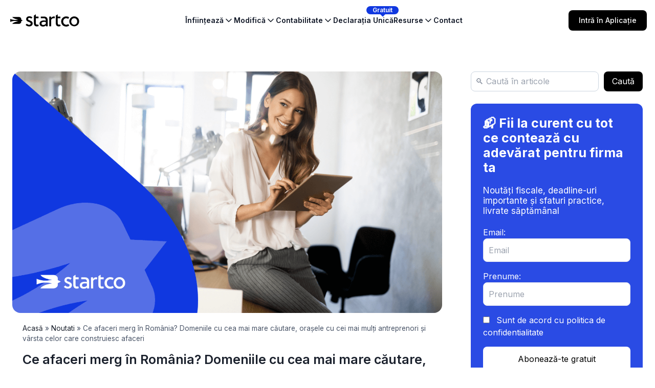

--- FILE ---
content_type: text/html; charset=UTF-8
request_url: https://startco.ro/blog/ce-afaceri-merg-in-romania/
body_size: 178742
content:
<!doctype html>
<html lang="ro-RO" class="no-js" itemtype="https://schema.org/Blog" itemscope>
<head>
    <meta charset="UTF-8">
    <meta name="viewport" content="width=device-width, initial-scale=1, minimum-scale=1">
    <style amp-custom>
        .flex{display:flex}.z-10{z-index:10}.ease-in{animation-timing-function:cubic-bezier(.4,0,1,1)}.opacity-0{opacity:0}.md\:flex{display:flex}.align-middle{vertical-align:middle}.gap-x-4{column-gap:1rem}.justify-center{justify-content:center}.flex-1{flex:1 1 0%}.leading-6{line-height:1.5rem}.w-5{width:1.25rem}.h-5{height:1.25rem}svg{display:block;vertical-align:middle}.max-w-max{max-width:-moz-max-content;max-width:max-content}.flex-col{flex-direction:column}.top-2{top:.5rem}.flex-row{flex-direction:row}.group:hover .group-hover\:opacity-100{opacity:1}.absolute{position:absolute}.left-1\/2{left:50%}.relative{position:relative}.gap-4{gap:1rem}.items-center{align-items:center}.bg-slate-50{--tw-bg-opacity:1;background-color:rgb(248 250 252 / var(--tw-bg-opacity))}.overflow-y-auto{overflow-y:auto}.-translate-x-full{--tw-translate-x:-100%}.w-80{width:20rem}.max-h-svh{max-height:100svh}.h-svh{height:100svh}.fixed{position:fixed}.top-0{top:0}.left-0{left:0}.z-40{z-index:40}.w-8{width:2rem}.h-8{height:2rem}.h-full{height:100%}.transition-transform{transition-property:transform;transition-timing-function:cubic-bezier(.4,0,.2,1);transition-duration:.15s}.bg-slate-50{--tw-bg-opacity:1;background-color:rgb(248 250 252 / var(--tw-bg-opacity))}.-translate-x-full{--tw-translate-x:-100%}.overflow-y-auto{overflow-y:auto}.-translate-x-1\/2,.-translate-x-full{transform:translate(var(--tw-translate-x),var(--tw-translate-y)) rotate(var(--tw-rotate)) skewX(var(--tw-skew-x)) skewY(var(--tw-skew-y)) scaleX(var(--tw-scale-x)) scaleY(var(--tw-scale-y))}.p-2{padding:.5rem}.rounded{border-radius:.25rem}[type=button],[type=reset],[type=submit],button{-webkit-appearance:button;background-color:#fff0;background-image:none}.bg-bl,.bg-black{--tw-bg-opacity:1}.rounded-lg{border-radius:.5rem}.hidden{display:none}@media screen and (min-width:768px){.md\:hidden{display:none}.md\:flex{display:flex}}@media screen and (min-width:1024px){.lg\:block{display:block}.lg\:flex{display:flex}.lg\:hidden{display:none}}.text-white{--tw-text-opacity:1;color:white!important}.font-medium{font-weight:500}.text-sm{font-size:.875rem;line-height:1.25rem}.py-2\.5{padding-top:.625rem;padding-bottom:.625rem}.px-5{padding-left:1.25rem;padding-right:1.25rem}.bg-black{background-color:rgb(0 0 0 / var(--tw-bg-opacity))}.group:hover .group-hover\:opacity-100{opacity:1}.group:hover .group-hover\:scale-100{--tw-scale-x:1;--tw-scale-y:1;transform:translate(var(--tw-translate-x),var(--tw-translate-y)) rotate(var(--tw-rotate)) skewX(var(--tw-skew-x)) skewY(var(--tw-skew-y)) scaleX(var(--tw-scale-x)) scaleY(var(--tw-scale-y))}.-translate-x-1\/2{--tw-translate-x:-50%}*,:after,:before{--tw-border-spacing-x:0;--tw-border-spacing-y:0;--tw-translate-x:0;--tw-translate-y:0;--tw-rotate:0;--tw-skew-x:0;--tw-skew-y:0;--tw-scale-x:1;--tw-scale-y:1;--tw-pan-x:;--tw-pan-y:;--tw-pinch-zoom:;--tw-scroll-snap-strictness:proximity;--tw-gradient-from-position:;--tw-gradient-via-position:;--tw-gradient-to-position:;--tw-ordinal:;--tw-slashed-zero:;--tw-numeric-figure:;--tw-numeric-spacing:;--tw-numeric-fraction:;--tw-ring-inset:;--tw-ring-offset-width:0px;--tw-ring-offset-color:#fff;--tw-ring-color:rgba(63, 131, 248, .5);--tw-ring-offset-shadow:0 0 #0000;--tw-ring-shadow:0 0 #0000;--tw-shadow:0 0 #0000;--tw-shadow-colored:0 0 #0000;--tw-blur:;--tw-brightness:;--tw-contrast:;--tw-grayscale:;--tw-hue-rotate:;--tw-invert:;--tw-saturate:;--tw-sepia:;--tw-drop-shadow:;--tw-backdrop-blur:;--tw-backdrop-brightness:;--tw-backdrop-contrast:;--tw-backdrop-grayscale:;--tw-backdrop-hue-rotate:;--tw-backdrop-invert:;--tw-backdrop-opacity:;--tw-backdrop-saturate:;--tw-backdrop-sepia:}.ease-in{animation-timing-function:cubic-bezier(.4,0,1,1)}.duration-200{animation-duration:.2s}.transition-opacity{transition-property:opacity;transition-timing-function:cubic-bezier(.4,0,.2,1);transition-duration:.15s}.-translate-x-1\/2{--tw-translate-x:-50%}.group:hover .group-hover\:scale-100{--tw-scale-x:1;--tw-scale-y:1;transform:translate(var(--tw-translate-x),var(--tw-translate-y)) rotate(var(--tw-rotate)) skewX(var(--tw-skew-x)) skewY(var(--tw-skew-y)) scaleX(var(--tw-scale-x)) scaleY(var(--tw-scale-y))}.rotate-\[30deg\],.scale-0{transform:translate(-50%,0) rotate(var(--tw-rotate)) skewX(0) skewY(0) scaleX(1) scaleY(1)}.ring-gray-900\/5{--tw-ring-color:rgba(17, 24, 39, .05)}.bg-white{--tw-bg-opacity:1;background-color:rgb(255 255 255 / var(--tw-bg-opacity))}.top-2{top:.5rem}.p-4{padding:1rem}.text-gray-600{--tw-text-opacity:1;color:rgb(75 85 99 / var(--tw-text-opacity))}.gap-x-6{column-gap:1.5rem}.items-center{align-items:center}.bg-gray-50{--tw-bg-opacity:1;background-color:rgb(249 250 251 / var(--tw-bg-opacity))}.flex-none{flex:none}.w-11{width:2.75rem}.h-11{height:2.75rem}.pt-5{padding-top:1.25rem}.h-full{height:100%}.mx-auto{margin-left:auto;margin-right:auto}div{display:block;unicode-bidi:isolate}.ps-5{padding-inline-start:1.25rem}.justify-between{justify-content:space-between}.ps-5{padding-inline-start:1.25rem}.top-10{top:2.5rem}.px-4{padding-left:1rem;padding-right:1rem}.text-gray-900{--tw-text-opacity:1;color:rgb(17 24 39 / var(--tw-text-opacity))}.font-semibold{font-weight:600}.whitespace-nowrap{white-space:nowrap}.inset-0{inset:0}.w-\[208px\]{width:208px}.ring-1,.ring-2{box-shadow:var(--tw-ring-offset-shadow),var(--tw-ring-shadow),var(--tw-shadow,0 0 #0000)}.ring-1{--tw-ring-offset-shadow:var(--tw-ring-inset) 0 0 0 var(--tw-ring-offset-width) var(--tw-ring-offset-color);--tw-ring-shadow:var(--tw-ring-inset) 0 0 0 calc(1px + var(--tw-ring-offset-width)) var(--tw-ring-color)}.shadow-lg{--tw-shadow:0 10px 15px -3px rgba(0, 0, 0, .1), 0 4px 6px -4px rgba(0, 0, 0, .1);--tw-shadow-colored:0 10px 15px -3px var(--tw-shadow-color), 0 4px 6px -4px var(--tw-shadow-color)}.leading-6{line-height:1.5rem}.rounded-3xl{border-radius:1.5rem}.py-6{padding-top:1.5rem;padding-bottom:1.5rem}.px-8{padding-left:2rem;padding-right:2rem}.text-xs{font-size:.75rem;line-height:1rem}.gap-x-3{-moz-column-gap:.75rem;column-gap:.75rem}.px-2\.5{padding-left:.625rem;padding-right:.625rem}.py-1\.5{padding-top:.375rem;padding-bottom:.375rem}.bg-primary{--tw-bg-opacity:1;background-color:rgb(16 56 224 / var(--tw-bg-opacity))}.rounded-full{border-radius:9999px}a{text-decoration:none}.mt-4{margin-top:1rem}header p{margin:0}.hover\:text-primary:hover{--tw-text-opacity:1;color:rgb(16 56 224 / var(--tw-text-opacity))}.p-2{padding:.5rem}button,input,optgroup,select,textarea{font-family:inherit;font-feature-settings:inherit;font-variation-settings:inherit;font-size:100%;font-weight:inherit;line-height:inherit;color:inherit;margin:0;padding:0}.text-gray-400{--tw-text-opacity:1;color:rgb(156 163 175 / var(--tw-text-opacity))}.text-sm{font-size:.875rem;line-height:1.25rem}.bg-transparent{background-color:#fff0}.inline-flex{display:inline-flex}.top-2\.5{top:.625rem}.end-2\.5{inset-inline-end:.625rem}.sr-only{position:absolute;width:1px;height:1px;padding:0;margin:-1px;overflow:hidden;clip:rect(0,0,0,0);white-space:nowrap;border-width:0}.justify-center{justify-content:center}.items-center{align-items:center}.w-3{width:.75rem}.h-3{height:.75rem}.mt-5{margin-top:1.25rem}header ul{list-style:none;margin:0;padding:0}.text-black{--tw-text-opacity:1;color:rgb(0 0 0 / var(--tw-text-opacity))}.pr-2{padding-right:.5rem}.pl-10{padding-left:2.5rem}.py-3{padding-top:.75rem;padding-bottom:.75rem}.w-5{width:1.25rem}.top-3\.5{top:.875rem}.left-3{left:.75rem}.pl-9{padding-left:2.25rem}.py-3{padding-top:.75rem;padding-bottom:.75rem}.rounded-md{border-radius:.375rem}header li{display:list-item;text-align:-webkit-match-parent;unicode-bidi:isolate}.text-bl{--tw-text-opacity:1;color:rgb(18 19 22 / var(--tw-text-opacity))}.bg-slate-100{--tw-bg-opacity:1;background-color:rgb(241 245 249 / var(--tw-bg-opacity))}.text-center{text-align:center}
    </style>
    <style>
        footer ul {
            list-style-type: none;
            margin: 0;
            padding: 0;
        }
    </style>
    <meta name='robots' content='index, follow, max-image-preview:large, max-snippet:-1, max-video-preview:-1' />
	<style>img:is([sizes="auto" i], [sizes^="auto," i]) { contain-intrinsic-size: 3000px 1500px }</style>
	
	<!-- This site is optimized with the Yoast SEO Premium plugin v25.5 (Yoast SEO v25.5) - https://yoast.com/wordpress/plugins/seo/ -->
	<title>Ce afaceri merg în România?</title>
	<meta name="description" content="Ce afaceri merg în România? Domeniile cu cea mai mare căutare, orașe cu cei mai mulți antreprenori și vârsta celor care construiesc afaceri" />
	<link rel="canonical" href="https://startco.ro/blog/ce-afaceri-merg-in-romania/" />
	<meta property="og:locale" content="ro_RO" />
	<meta property="og:type" content="article" />
	<meta property="og:title" content="Ce afaceri merg în România? Domeniile cu cea mai mare căutare, orașele cu cei mai mulți antreprenori și vârsta celor care construiesc afaceri" />
	<meta property="og:description" content="Ce afaceri merg în România? Domeniile cu cea mai mare căutare, orașe cu cei mai mulți antreprenori și vârsta celor care construiesc afaceri" />
	<meta property="og:url" content="https://startco.ro/blog/ce-afaceri-merg-in-romania/" />
	<meta property="og:site_name" content="StartCo" />
	<meta property="article:publisher" content="https://www.facebook.com/StartCo.ro/" />
	<meta property="article:published_time" content="2023-11-03T06:58:05+00:00" />
	<meta property="article:modified_time" content="2023-11-24T11:12:44+00:00" />
	<meta property="og:image" content="https://startco.ro/blog/wp-content/uploads/StartCo-14.png" />
	<meta property="og:image:width" content="1640" />
	<meta property="og:image:height" content="924" />
	<meta property="og:image:type" content="image/png" />
	<meta name="author" content="Viviana Popa" />
	<meta name="twitter:card" content="summary_large_image" />
	<meta name="twitter:creator" content="@StartCo_ro" />
	<meta name="twitter:site" content="@StartCo_ro" />
	<meta name="twitter:label1" content="Scris de" />
	<meta name="twitter:data1" content="Viviana Popa" />
	<meta name="twitter:label2" content="Timp estimat pentru citire" />
	<meta name="twitter:data2" content="7 minute" />
	<script type="application/ld+json" class="yoast-schema-graph">{"@context":"https://schema.org","@graph":[{"@type":"Article","@id":"https://startco.ro/blog/ce-afaceri-merg-in-romania/#article","isPartOf":{"@id":"https://startco.ro/blog/ce-afaceri-merg-in-romania/"},"author":{"name":"Viviana Popa","@id":"https://startco.ro/blog/#/schema/person/1bbe96e8a4b59db8234afc52bd99005c"},"headline":"Ce afaceri merg în România? Domeniile cu cea mai mare căutare, orașele cu cei mai mulți antreprenori și vârsta celor care construiesc afaceri","datePublished":"2023-11-03T06:58:05+00:00","dateModified":"2023-11-24T11:12:44+00:00","mainEntityOfPage":{"@id":"https://startco.ro/blog/ce-afaceri-merg-in-romania/"},"wordCount":1312,"commentCount":0,"publisher":{"@id":"https://startco.ro/blog/#organization"},"image":{"@id":"https://startco.ro/blog/ce-afaceri-merg-in-romania/#primaryimage"},"thumbnailUrl":"https://startco.ro/blog/wp-content/uploads/StartCo-14.png","keywords":["afacere","antreprenor","antreprenoriat","business","Ce afaceri merg în România?","freelancer"],"articleSection":["Noutati"],"inLanguage":"ro-RO","potentialAction":[{"@type":"CommentAction","name":"Comment","target":["https://startco.ro/blog/ce-afaceri-merg-in-romania/#respond"]}],"accessibilityFeature":["tableOfContents"]},{"@type":"WebPage","@id":"https://startco.ro/blog/ce-afaceri-merg-in-romania/","url":"https://startco.ro/blog/ce-afaceri-merg-in-romania/","name":"Ce afaceri merg în România?","isPartOf":{"@id":"https://startco.ro/blog/#website"},"primaryImageOfPage":{"@id":"https://startco.ro/blog/ce-afaceri-merg-in-romania/#primaryimage"},"image":{"@id":"https://startco.ro/blog/ce-afaceri-merg-in-romania/#primaryimage"},"thumbnailUrl":"https://startco.ro/blog/wp-content/uploads/StartCo-14.png","datePublished":"2023-11-03T06:58:05+00:00","dateModified":"2023-11-24T11:12:44+00:00","description":"Ce afaceri merg în România? Domeniile cu cea mai mare căutare, orașe cu cei mai mulți antreprenori și vârsta celor care construiesc afaceri","breadcrumb":{"@id":"https://startco.ro/blog/ce-afaceri-merg-in-romania/#breadcrumb"},"inLanguage":"ro-RO","potentialAction":[{"@type":"ReadAction","target":["https://startco.ro/blog/ce-afaceri-merg-in-romania/"]}]},{"@type":"ImageObject","inLanguage":"ro-RO","@id":"https://startco.ro/blog/ce-afaceri-merg-in-romania/#primaryimage","url":"https://startco.ro/blog/wp-content/uploads/StartCo-14.png","contentUrl":"https://startco.ro/blog/wp-content/uploads/StartCo-14.png","width":1640,"height":924,"caption":"Ce afaceri merg în România?"},{"@type":"BreadcrumbList","@id":"https://startco.ro/blog/ce-afaceri-merg-in-romania/#breadcrumb","itemListElement":[{"@type":"ListItem","position":1,"name":"Acasă","item":"https://startco.ro/blog/"},{"@type":"ListItem","position":2,"name":"Noutati","item":"https://startco.ro/blog/noutati/"},{"@type":"ListItem","position":3,"name":"Ce afaceri merg în România? Domeniile cu cea mai mare căutare, orașele cu cei mai mulți antreprenori și vârsta celor care construiesc afaceri"}]},{"@type":"WebSite","@id":"https://startco.ro/blog/#website","url":"https://startco.ro/blog/","name":"StartCo","description":"Informații mereu actualizate pentru afacerea ta","publisher":{"@id":"https://startco.ro/blog/#organization"},"potentialAction":[{"@type":"SearchAction","target":{"@type":"EntryPoint","urlTemplate":"https://startco.ro/blog/?s={search_term_string}"},"query-input":{"@type":"PropertyValueSpecification","valueRequired":true,"valueName":"search_term_string"}}],"inLanguage":"ro-RO"},{"@type":"Organization","@id":"https://startco.ro/blog/#organization","name":"StartCo","url":"https://startco.ro/blog/","logo":{"@type":"ImageObject","inLanguage":"ro-RO","@id":"https://startco.ro/blog/#/schema/logo/image/","url":"https://startco.ro/blog/wp-content/uploads/logo_social_image.png","contentUrl":"https://startco.ro/blog/wp-content/uploads/logo_social_image.png","width":200,"height":200,"caption":"StartCo"},"image":{"@id":"https://startco.ro/blog/#/schema/logo/image/"},"sameAs":["https://www.facebook.com/StartCo.ro/","https://x.com/StartCo_ro","https://www.instagram.com/startco.ro/","https://www.linkedin.com/company/startco/","https://www.youtube.com/@startco-ro","https://www.tiktok.com/@startco.ro","https://www.reddit.com/user/StartCo-RO"],"description":"StartCo este o platformă digitală completă pentru antreprenorii din România. Oferim servicii rapide și 100% online de înființare și modificare firmă (SRL, PFA, II), facturare electronică, contabilitate și consultanță fiscală. Cu ajutorul tehnologiei, eliminăm birocrația și facem antreprenoriatul mai simplu, mai accesibil și mai eficient.","email":"contact@startco.ro","telephone":"0371 700 410","legalName":"StartCo","numberOfEmployees":{"@type":"QuantitativeValue","minValue":"51","maxValue":"200"}},{"@type":"Person","@id":"https://startco.ro/blog/#/schema/person/1bbe96e8a4b59db8234afc52bd99005c","name":"Viviana Popa","image":{"@type":"ImageObject","inLanguage":"ro-RO","@id":"https://startco.ro/blog/#/schema/person/image/","url":"https://startco.ro/blog/wp-content/uploads/avatar_user_3_1684306727-96x96.png","contentUrl":"https://startco.ro/blog/wp-content/uploads/avatar_user_3_1684306727-96x96.png","caption":"Viviana Popa"},"description":"Expert Contabil membru CECCAR, pasionată de content marketing, traduc aspectele fiscale și de business într-un limbaj antreprenorial ușor de digerat."}]}</script>
	<!-- / Yoast SEO Premium plugin. -->


<link rel='dns-prefetch' href='//startco.ro' />
<link rel="alternate" type="application/rss+xml" title="StartCo &raquo; Flux" href="https://startco.ro/blog/feed/" />
<link rel="alternate" type="application/rss+xml" title="StartCo &raquo; Flux comentarii" href="https://startco.ro/blog/comments/feed/" />
			<script>document.documentElement.classList.remove( 'no-js' );</script>
			<link rel="alternate" type="application/rss+xml" title="Flux comentarii StartCo &raquo; Ce afaceri merg în România? Domeniile cu cea mai mare căutare, orașele cu cei mai mulți antreprenori și vârsta celor care construiesc afaceri" href="https://startco.ro/blog/ce-afaceri-merg-in-romania/feed/" />
<script>
window._wpemojiSettings = {"baseUrl":"https:\/\/s.w.org\/images\/core\/emoji\/15.0.3\/72x72\/","ext":".png","svgUrl":"https:\/\/s.w.org\/images\/core\/emoji\/15.0.3\/svg\/","svgExt":".svg","source":{"concatemoji":"https:\/\/startco.ro\/blog\/wp-includes\/js\/wp-emoji-release.min.js?ver=6.7.2"}};
/*! This file is auto-generated */
!function(i,n){var o,s,e;function c(e){try{var t={supportTests:e,timestamp:(new Date).valueOf()};sessionStorage.setItem(o,JSON.stringify(t))}catch(e){}}function p(e,t,n){e.clearRect(0,0,e.canvas.width,e.canvas.height),e.fillText(t,0,0);var t=new Uint32Array(e.getImageData(0,0,e.canvas.width,e.canvas.height).data),r=(e.clearRect(0,0,e.canvas.width,e.canvas.height),e.fillText(n,0,0),new Uint32Array(e.getImageData(0,0,e.canvas.width,e.canvas.height).data));return t.every(function(e,t){return e===r[t]})}function u(e,t,n){switch(t){case"flag":return n(e,"\ud83c\udff3\ufe0f\u200d\u26a7\ufe0f","\ud83c\udff3\ufe0f\u200b\u26a7\ufe0f")?!1:!n(e,"\ud83c\uddfa\ud83c\uddf3","\ud83c\uddfa\u200b\ud83c\uddf3")&&!n(e,"\ud83c\udff4\udb40\udc67\udb40\udc62\udb40\udc65\udb40\udc6e\udb40\udc67\udb40\udc7f","\ud83c\udff4\u200b\udb40\udc67\u200b\udb40\udc62\u200b\udb40\udc65\u200b\udb40\udc6e\u200b\udb40\udc67\u200b\udb40\udc7f");case"emoji":return!n(e,"\ud83d\udc26\u200d\u2b1b","\ud83d\udc26\u200b\u2b1b")}return!1}function f(e,t,n){var r="undefined"!=typeof WorkerGlobalScope&&self instanceof WorkerGlobalScope?new OffscreenCanvas(300,150):i.createElement("canvas"),a=r.getContext("2d",{willReadFrequently:!0}),o=(a.textBaseline="top",a.font="600 32px Arial",{});return e.forEach(function(e){o[e]=t(a,e,n)}),o}function t(e){var t=i.createElement("script");t.src=e,t.defer=!0,i.head.appendChild(t)}"undefined"!=typeof Promise&&(o="wpEmojiSettingsSupports",s=["flag","emoji"],n.supports={everything:!0,everythingExceptFlag:!0},e=new Promise(function(e){i.addEventListener("DOMContentLoaded",e,{once:!0})}),new Promise(function(t){var n=function(){try{var e=JSON.parse(sessionStorage.getItem(o));if("object"==typeof e&&"number"==typeof e.timestamp&&(new Date).valueOf()<e.timestamp+604800&&"object"==typeof e.supportTests)return e.supportTests}catch(e){}return null}();if(!n){if("undefined"!=typeof Worker&&"undefined"!=typeof OffscreenCanvas&&"undefined"!=typeof URL&&URL.createObjectURL&&"undefined"!=typeof Blob)try{var e="postMessage("+f.toString()+"("+[JSON.stringify(s),u.toString(),p.toString()].join(",")+"));",r=new Blob([e],{type:"text/javascript"}),a=new Worker(URL.createObjectURL(r),{name:"wpTestEmojiSupports"});return void(a.onmessage=function(e){c(n=e.data),a.terminate(),t(n)})}catch(e){}c(n=f(s,u,p))}t(n)}).then(function(e){for(var t in e)n.supports[t]=e[t],n.supports.everything=n.supports.everything&&n.supports[t],"flag"!==t&&(n.supports.everythingExceptFlag=n.supports.everythingExceptFlag&&n.supports[t]);n.supports.everythingExceptFlag=n.supports.everythingExceptFlag&&!n.supports.flag,n.DOMReady=!1,n.readyCallback=function(){n.DOMReady=!0}}).then(function(){return e}).then(function(){var e;n.supports.everything||(n.readyCallback(),(e=n.source||{}).concatemoji?t(e.concatemoji):e.wpemoji&&e.twemoji&&(t(e.twemoji),t(e.wpemoji)))}))}((window,document),window._wpemojiSettings);
</script>
<style id='cf-frontend-style-inline-css'>
@font-face {
	font-family: 'Inter';
	font-style: normal;
	font-weight: 600;
	font-display: fallback;
	src: url('https://startco.ro/blog/wp-content/bcf-fonts/Inter/inter-600-normal0.woff2') format('woff2'),
		url('https://startco.ro/blog/wp-content/bcf-fonts/Inter/inter-600-normal1.woff2') format('woff2'),
		url('https://startco.ro/blog/wp-content/bcf-fonts/Inter/inter-600-normal2.woff2') format('woff2'),
		url('https://startco.ro/blog/wp-content/bcf-fonts/Inter/inter-600-normal3.woff2') format('woff2'),
		url('https://startco.ro/blog/wp-content/bcf-fonts/Inter/inter-600-normal4.woff2') format('woff2'),
		url('https://startco.ro/blog/wp-content/bcf-fonts/Inter/inter-600-normal5.woff2') format('woff2'),
		url('https://startco.ro/blog/wp-content/bcf-fonts/Inter/inter-600-normal6.woff2') format('woff2');
}
@font-face {
	font-family: 'Inter';
	font-style: normal;
	font-weight: 500;
	font-display: fallback;
	src: url('https://startco.ro/blog/wp-content/bcf-fonts/Inter/inter-500-normal0.woff2') format('woff2'),
		url('https://startco.ro/blog/wp-content/bcf-fonts/Inter/inter-500-normal1.woff2') format('woff2'),
		url('https://startco.ro/blog/wp-content/bcf-fonts/Inter/inter-500-normal2.woff2') format('woff2'),
		url('https://startco.ro/blog/wp-content/bcf-fonts/Inter/inter-500-normal3.woff2') format('woff2'),
		url('https://startco.ro/blog/wp-content/bcf-fonts/Inter/inter-500-normal4.woff2') format('woff2'),
		url('https://startco.ro/blog/wp-content/bcf-fonts/Inter/inter-500-normal5.woff2') format('woff2'),
		url('https://startco.ro/blog/wp-content/bcf-fonts/Inter/inter-500-normal6.woff2') format('woff2');
}
@font-face {
	font-family: 'Inter';
	font-style: normal;
	font-weight: 400;
	font-display: fallback;
	src: url('https://startco.ro/blog/wp-content/bcf-fonts/Inter/inter-400-normal0.woff2') format('woff2'),
		url('https://startco.ro/blog/wp-content/bcf-fonts/Inter/inter-400-normal1.woff2') format('woff2'),
		url('https://startco.ro/blog/wp-content/bcf-fonts/Inter/inter-400-normal2.woff2') format('woff2'),
		url('https://startco.ro/blog/wp-content/bcf-fonts/Inter/inter-400-normal3.woff2') format('woff2'),
		url('https://startco.ro/blog/wp-content/bcf-fonts/Inter/inter-400-normal4.woff2') format('woff2'),
		url('https://startco.ro/blog/wp-content/bcf-fonts/Inter/inter-400-normal5.woff2') format('woff2'),
		url('https://startco.ro/blog/wp-content/bcf-fonts/Inter/inter-400-normal6.woff2') format('woff2');
}
@font-face {
	font-family: 'Inter';
	font-style: normal;
	font-weight: 300;
	font-display: fallback;
	src: url('https://startco.ro/blog/wp-content/bcf-fonts/Inter/inter-300-normal0.woff2') format('woff2'),
		url('https://startco.ro/blog/wp-content/bcf-fonts/Inter/inter-300-normal1.woff2') format('woff2'),
		url('https://startco.ro/blog/wp-content/bcf-fonts/Inter/inter-300-normal2.woff2') format('woff2'),
		url('https://startco.ro/blog/wp-content/bcf-fonts/Inter/inter-300-normal3.woff2') format('woff2'),
		url('https://startco.ro/blog/wp-content/bcf-fonts/Inter/inter-300-normal4.woff2') format('woff2'),
		url('https://startco.ro/blog/wp-content/bcf-fonts/Inter/inter-300-normal5.woff2') format('woff2'),
		url('https://startco.ro/blog/wp-content/bcf-fonts/Inter/inter-300-normal6.woff2') format('woff2');
}
@font-face {
	font-family: 'Inter';
	font-style: normal;
	font-weight: 200;
	font-display: fallback;
	src: url('https://startco.ro/blog/wp-content/bcf-fonts/Inter/inter-200-normal0.woff2') format('woff2'),
		url('https://startco.ro/blog/wp-content/bcf-fonts/Inter/inter-200-normal1.woff2') format('woff2'),
		url('https://startco.ro/blog/wp-content/bcf-fonts/Inter/inter-200-normal2.woff2') format('woff2'),
		url('https://startco.ro/blog/wp-content/bcf-fonts/Inter/inter-200-normal3.woff2') format('woff2'),
		url('https://startco.ro/blog/wp-content/bcf-fonts/Inter/inter-200-normal4.woff2') format('woff2'),
		url('https://startco.ro/blog/wp-content/bcf-fonts/Inter/inter-200-normal5.woff2') format('woff2'),
		url('https://startco.ro/blog/wp-content/bcf-fonts/Inter/inter-200-normal6.woff2') format('woff2');
}
@font-face {
	font-family: 'Inter';
	font-style: normal;
	font-weight: 700;
	font-display: fallback;
	src: url('https://startco.ro/blog/wp-content/bcf-fonts/Inter/inter-700-normal0.woff2') format('woff2'),
		url('https://startco.ro/blog/wp-content/bcf-fonts/Inter/inter-700-normal1.woff2') format('woff2'),
		url('https://startco.ro/blog/wp-content/bcf-fonts/Inter/inter-700-normal2.woff2') format('woff2'),
		url('https://startco.ro/blog/wp-content/bcf-fonts/Inter/inter-700-normal3.woff2') format('woff2'),
		url('https://startco.ro/blog/wp-content/bcf-fonts/Inter/inter-700-normal4.woff2') format('woff2'),
		url('https://startco.ro/blog/wp-content/bcf-fonts/Inter/inter-700-normal5.woff2') format('woff2'),
		url('https://startco.ro/blog/wp-content/bcf-fonts/Inter/inter-700-normal6.woff2') format('woff2');
}
@font-face {
	font-family: 'Soleil';
	font-weight: 100;
	font-display: swap;
	src: url('https://startco.ro/blog/wp-content/uploads/SoleilRegular.woff') format('woff');
}
@font-face {
	font-family: 'Soleil';
	font-weight: 700;
	font-display: swap;
	src: url('https://startco.ro/blog/wp-content/uploads/SoleilBold.woff') format('woff');
}
@font-face {
	font-family: 'Hk Grotesk';
	font-weight: 500;
	font-display: auto;
	src: url('https://startco.ro/blog/wp-content/uploads/HKGrotesk-Regular.woff') format('woff');
}
@font-face {
	font-family: 'Hk Grotesk';
	font-weight: 700;
	font-display: auto;
	src: url('https://startco.ro/blog/wp-content/uploads/HKGrotesk-Bold.woff') format('woff');
}
</style>
<style id='wp-emoji-styles-inline-css'>

	img.wp-smiley, img.emoji {
		display: inline !important;
		border: none !important;
		box-shadow: none !important;
		height: 1em !important;
		width: 1em !important;
		margin: 0 0.07em !important;
		vertical-align: -0.1em !important;
		background: none !important;
		padding: 0 !important;
	}
</style>
<link rel='stylesheet' id='wp-block-library-css' href='https://startco.ro/blog/wp-includes/css/dist/block-library/style.min.css?ver=6.7.2' media='all' />
<style id='classic-theme-styles-inline-css'>
/*! This file is auto-generated */
.wp-block-button__link{color:#fff;background-color:#32373c;border-radius:9999px;box-shadow:none;text-decoration:none;padding:calc(.667em + 2px) calc(1.333em + 2px);font-size:1.125em}.wp-block-file__button{background:#32373c;color:#fff;text-decoration:none}
</style>
<style id='global-styles-inline-css'>
:root{--wp--preset--aspect-ratio--square: 1;--wp--preset--aspect-ratio--4-3: 4/3;--wp--preset--aspect-ratio--3-4: 3/4;--wp--preset--aspect-ratio--3-2: 3/2;--wp--preset--aspect-ratio--2-3: 2/3;--wp--preset--aspect-ratio--16-9: 16/9;--wp--preset--aspect-ratio--9-16: 9/16;--wp--preset--color--black: #000000;--wp--preset--color--cyan-bluish-gray: #abb8c3;--wp--preset--color--white: #ffffff;--wp--preset--color--pale-pink: #f78da7;--wp--preset--color--vivid-red: #cf2e2e;--wp--preset--color--luminous-vivid-orange: #ff6900;--wp--preset--color--luminous-vivid-amber: #fcb900;--wp--preset--color--light-green-cyan: #7bdcb5;--wp--preset--color--vivid-green-cyan: #00d084;--wp--preset--color--pale-cyan-blue: #8ed1fc;--wp--preset--color--vivid-cyan-blue: #0693e3;--wp--preset--color--vivid-purple: #9b51e0;--wp--preset--color--theme-palette-1: var(--global-palette1);--wp--preset--color--theme-palette-2: var(--global-palette2);--wp--preset--color--theme-palette-3: var(--global-palette3);--wp--preset--color--theme-palette-4: var(--global-palette4);--wp--preset--color--theme-palette-5: var(--global-palette5);--wp--preset--color--theme-palette-6: var(--global-palette6);--wp--preset--color--theme-palette-7: var(--global-palette7);--wp--preset--color--theme-palette-8: var(--global-palette8);--wp--preset--color--theme-palette-9: var(--global-palette9);--wp--preset--gradient--vivid-cyan-blue-to-vivid-purple: linear-gradient(135deg,rgba(6,147,227,1) 0%,rgb(155,81,224) 100%);--wp--preset--gradient--light-green-cyan-to-vivid-green-cyan: linear-gradient(135deg,rgb(122,220,180) 0%,rgb(0,208,130) 100%);--wp--preset--gradient--luminous-vivid-amber-to-luminous-vivid-orange: linear-gradient(135deg,rgba(252,185,0,1) 0%,rgba(255,105,0,1) 100%);--wp--preset--gradient--luminous-vivid-orange-to-vivid-red: linear-gradient(135deg,rgba(255,105,0,1) 0%,rgb(207,46,46) 100%);--wp--preset--gradient--very-light-gray-to-cyan-bluish-gray: linear-gradient(135deg,rgb(238,238,238) 0%,rgb(169,184,195) 100%);--wp--preset--gradient--cool-to-warm-spectrum: linear-gradient(135deg,rgb(74,234,220) 0%,rgb(151,120,209) 20%,rgb(207,42,186) 40%,rgb(238,44,130) 60%,rgb(251,105,98) 80%,rgb(254,248,76) 100%);--wp--preset--gradient--blush-light-purple: linear-gradient(135deg,rgb(255,206,236) 0%,rgb(152,150,240) 100%);--wp--preset--gradient--blush-bordeaux: linear-gradient(135deg,rgb(254,205,165) 0%,rgb(254,45,45) 50%,rgb(107,0,62) 100%);--wp--preset--gradient--luminous-dusk: linear-gradient(135deg,rgb(255,203,112) 0%,rgb(199,81,192) 50%,rgb(65,88,208) 100%);--wp--preset--gradient--pale-ocean: linear-gradient(135deg,rgb(255,245,203) 0%,rgb(182,227,212) 50%,rgb(51,167,181) 100%);--wp--preset--gradient--electric-grass: linear-gradient(135deg,rgb(202,248,128) 0%,rgb(113,206,126) 100%);--wp--preset--gradient--midnight: linear-gradient(135deg,rgb(2,3,129) 0%,rgb(40,116,252) 100%);--wp--preset--font-size--small: var(--global-font-size-small);--wp--preset--font-size--medium: var(--global-font-size-medium);--wp--preset--font-size--large: var(--global-font-size-large);--wp--preset--font-size--x-large: 42px;--wp--preset--font-size--larger: var(--global-font-size-larger);--wp--preset--font-size--xxlarge: var(--global-font-size-xxlarge);--wp--preset--spacing--20: 0.44rem;--wp--preset--spacing--30: 0.67rem;--wp--preset--spacing--40: 1rem;--wp--preset--spacing--50: 1.5rem;--wp--preset--spacing--60: 2.25rem;--wp--preset--spacing--70: 3.38rem;--wp--preset--spacing--80: 5.06rem;--wp--preset--shadow--natural: 6px 6px 9px rgba(0, 0, 0, 0.2);--wp--preset--shadow--deep: 12px 12px 50px rgba(0, 0, 0, 0.4);--wp--preset--shadow--sharp: 6px 6px 0px rgba(0, 0, 0, 0.2);--wp--preset--shadow--outlined: 6px 6px 0px -3px rgba(255, 255, 255, 1), 6px 6px rgba(0, 0, 0, 1);--wp--preset--shadow--crisp: 6px 6px 0px rgba(0, 0, 0, 1);}:where(.is-layout-flex){gap: 0.5em;}:where(.is-layout-grid){gap: 0.5em;}body .is-layout-flex{display: flex;}.is-layout-flex{flex-wrap: wrap;align-items: center;}.is-layout-flex > :is(*, div){margin: 0;}body .is-layout-grid{display: grid;}.is-layout-grid > :is(*, div){margin: 0;}:where(.wp-block-columns.is-layout-flex){gap: 2em;}:where(.wp-block-columns.is-layout-grid){gap: 2em;}:where(.wp-block-post-template.is-layout-flex){gap: 1.25em;}:where(.wp-block-post-template.is-layout-grid){gap: 1.25em;}.has-black-color{color: var(--wp--preset--color--black) !important;}.has-cyan-bluish-gray-color{color: var(--wp--preset--color--cyan-bluish-gray) !important;}.has-white-color{color: var(--wp--preset--color--white) !important;}.has-pale-pink-color{color: var(--wp--preset--color--pale-pink) !important;}.has-vivid-red-color{color: var(--wp--preset--color--vivid-red) !important;}.has-luminous-vivid-orange-color{color: var(--wp--preset--color--luminous-vivid-orange) !important;}.has-luminous-vivid-amber-color{color: var(--wp--preset--color--luminous-vivid-amber) !important;}.has-light-green-cyan-color{color: var(--wp--preset--color--light-green-cyan) !important;}.has-vivid-green-cyan-color{color: var(--wp--preset--color--vivid-green-cyan) !important;}.has-pale-cyan-blue-color{color: var(--wp--preset--color--pale-cyan-blue) !important;}.has-vivid-cyan-blue-color{color: var(--wp--preset--color--vivid-cyan-blue) !important;}.has-vivid-purple-color{color: var(--wp--preset--color--vivid-purple) !important;}.has-black-background-color{background-color: var(--wp--preset--color--black) !important;}.has-cyan-bluish-gray-background-color{background-color: var(--wp--preset--color--cyan-bluish-gray) !important;}.has-white-background-color{background-color: var(--wp--preset--color--white) !important;}.has-pale-pink-background-color{background-color: var(--wp--preset--color--pale-pink) !important;}.has-vivid-red-background-color{background-color: var(--wp--preset--color--vivid-red) !important;}.has-luminous-vivid-orange-background-color{background-color: var(--wp--preset--color--luminous-vivid-orange) !important;}.has-luminous-vivid-amber-background-color{background-color: var(--wp--preset--color--luminous-vivid-amber) !important;}.has-light-green-cyan-background-color{background-color: var(--wp--preset--color--light-green-cyan) !important;}.has-vivid-green-cyan-background-color{background-color: var(--wp--preset--color--vivid-green-cyan) !important;}.has-pale-cyan-blue-background-color{background-color: var(--wp--preset--color--pale-cyan-blue) !important;}.has-vivid-cyan-blue-background-color{background-color: var(--wp--preset--color--vivid-cyan-blue) !important;}.has-vivid-purple-background-color{background-color: var(--wp--preset--color--vivid-purple) !important;}.has-black-border-color{border-color: var(--wp--preset--color--black) !important;}.has-cyan-bluish-gray-border-color{border-color: var(--wp--preset--color--cyan-bluish-gray) !important;}.has-white-border-color{border-color: var(--wp--preset--color--white) !important;}.has-pale-pink-border-color{border-color: var(--wp--preset--color--pale-pink) !important;}.has-vivid-red-border-color{border-color: var(--wp--preset--color--vivid-red) !important;}.has-luminous-vivid-orange-border-color{border-color: var(--wp--preset--color--luminous-vivid-orange) !important;}.has-luminous-vivid-amber-border-color{border-color: var(--wp--preset--color--luminous-vivid-amber) !important;}.has-light-green-cyan-border-color{border-color: var(--wp--preset--color--light-green-cyan) !important;}.has-vivid-green-cyan-border-color{border-color: var(--wp--preset--color--vivid-green-cyan) !important;}.has-pale-cyan-blue-border-color{border-color: var(--wp--preset--color--pale-cyan-blue) !important;}.has-vivid-cyan-blue-border-color{border-color: var(--wp--preset--color--vivid-cyan-blue) !important;}.has-vivid-purple-border-color{border-color: var(--wp--preset--color--vivid-purple) !important;}.has-vivid-cyan-blue-to-vivid-purple-gradient-background{background: var(--wp--preset--gradient--vivid-cyan-blue-to-vivid-purple) !important;}.has-light-green-cyan-to-vivid-green-cyan-gradient-background{background: var(--wp--preset--gradient--light-green-cyan-to-vivid-green-cyan) !important;}.has-luminous-vivid-amber-to-luminous-vivid-orange-gradient-background{background: var(--wp--preset--gradient--luminous-vivid-amber-to-luminous-vivid-orange) !important;}.has-luminous-vivid-orange-to-vivid-red-gradient-background{background: var(--wp--preset--gradient--luminous-vivid-orange-to-vivid-red) !important;}.has-very-light-gray-to-cyan-bluish-gray-gradient-background{background: var(--wp--preset--gradient--very-light-gray-to-cyan-bluish-gray) !important;}.has-cool-to-warm-spectrum-gradient-background{background: var(--wp--preset--gradient--cool-to-warm-spectrum) !important;}.has-blush-light-purple-gradient-background{background: var(--wp--preset--gradient--blush-light-purple) !important;}.has-blush-bordeaux-gradient-background{background: var(--wp--preset--gradient--blush-bordeaux) !important;}.has-luminous-dusk-gradient-background{background: var(--wp--preset--gradient--luminous-dusk) !important;}.has-pale-ocean-gradient-background{background: var(--wp--preset--gradient--pale-ocean) !important;}.has-electric-grass-gradient-background{background: var(--wp--preset--gradient--electric-grass) !important;}.has-midnight-gradient-background{background: var(--wp--preset--gradient--midnight) !important;}.has-small-font-size{font-size: var(--wp--preset--font-size--small) !important;}.has-medium-font-size{font-size: var(--wp--preset--font-size--medium) !important;}.has-large-font-size{font-size: var(--wp--preset--font-size--large) !important;}.has-x-large-font-size{font-size: var(--wp--preset--font-size--x-large) !important;}
:where(.wp-block-post-template.is-layout-flex){gap: 1.25em;}:where(.wp-block-post-template.is-layout-grid){gap: 1.25em;}
:where(.wp-block-columns.is-layout-flex){gap: 2em;}:where(.wp-block-columns.is-layout-grid){gap: 2em;}
:root :where(.wp-block-pullquote){font-size: 1.5em;line-height: 1.6;}
</style>
<link rel='stylesheet' id='local-google-fonts-css' href='https://startco.ro/blog/wp-content/bcf-fonts/local-fonts.css' media='all' />
<link rel='stylesheet' id='tailwindcss-css' href='https://startco.ro/blog/wp-content/themes/kadence/startco/dist/startco.css?ver=6.7.2' media='all' />
<link rel='stylesheet' id='kadence-global-css' href='https://startco.ro/blog/wp-content/themes/kadence/assets/css/global.min.css?ver=1.2.16' media='all' />
<style id='kadence-global-inline-css'>
/* Kadence Base CSS */
:root{--global-palette1:#1038e0;--global-palette2:#1038e0;--global-palette3:#1A202C;--global-palette4:#2D3748;--global-palette5:#4A5568;--global-palette6:#718096;--global-palette7:#EDF2F7;--global-palette8:#F7FAFC;--global-palette9:#FFFFFF;--global-palette9rgb:255, 255, 255;--global-palette-highlight:var(--global-palette1);--global-palette-highlight-alt:var(--global-palette2);--global-palette-highlight-alt2:var(--global-palette9);--global-palette-btn-bg:var(--global-palette1);--global-palette-btn-bg-hover:var(--global-palette2);--global-palette-btn:var(--global-palette9);--global-palette-btn-hover:var(--global-palette9);--global-body-font-family:Inter, sans-serif;--global-heading-font-family:Inter, sans-serif;--global-primary-nav-font-family:Inter, sans-serif;--global-fallback-font:sans-serif;--global-display-fallback-font:sans-serif;--global-content-width:1290px;--global-content-narrow-width:842px;--global-content-edge-padding:1.5rem;--global-content-boxed-padding:2rem;--global-calc-content-width:calc(1290px - var(--global-content-edge-padding) - var(--global-content-edge-padding) );--wp--style--global--content-size:var(--global-calc-content-width);}.wp-site-blocks{--global-vw:calc( 100vw - ( 0.5 * var(--scrollbar-offset)));}body{background:var(--global-palette9);-webkit-font-smoothing:antialiased;-moz-osx-font-smoothing:grayscale;}body, input, select, optgroup, textarea{font-style:normal;font-weight:normal;font-size:16px;line-height:1.53;font-family:var(--global-body-font-family);color:#1a202c;}.content-bg, body.content-style-unboxed .site{background:var(--global-palette9);}h1,h2,h3,h4,h5,h6{font-family:var(--global-heading-font-family);}h1{font-style:normal;font-weight:600;font-size:30px;line-height:1.5;font-family:Inter, sans-serif;color:var(--global-palette3);}h2{font-style:normal;font-weight:600;font-size:20px;line-height:1.5;font-family:Inter, sans-serif;color:var(--global-palette3);}h3{font-style:normal;font-weight:600;font-size:18px;line-height:1.5;font-family:Inter, sans-serif;color:var(--global-palette3);}h4{font-style:normal;font-weight:600;font-size:18px;line-height:1.5;font-family:Inter, sans-serif;color:#1a202c;}h5{font-style:normal;font-weight:600;font-size:18px;line-height:1.5;font-family:Inter, sans-serif;color:#1a202c;}h6{font-style:normal;font-weight:600;font-size:18px;line-height:1.5;font-family:Inter, sans-serif;color:#1a202c;}.entry-hero h1{font-style:normal;font-weight:600;font-family:Inter, sans-serif;color:#1a202c;}.entry-hero .kadence-breadcrumbs, .entry-hero .search-form{font-style:normal;font-weight:normal;font-family:Inter, sans-serif;color:#1a202c;}@media all and (max-width: 767px){h1{font-size:24px;}h4{font-size:18px;}h5{font-size:18px;}}.entry-hero .kadence-breadcrumbs{max-width:1290px;}.site-container, .site-header-row-layout-contained, .site-footer-row-layout-contained, .entry-hero-layout-contained, .comments-area, .alignfull > .wp-block-cover__inner-container, .alignwide > .wp-block-cover__inner-container{max-width:var(--global-content-width);}.content-width-narrow .content-container.site-container, .content-width-narrow .hero-container.site-container{max-width:var(--global-content-narrow-width);}@media all and (min-width: 1520px){.wp-site-blocks .content-container  .alignwide{margin-left:-115px;margin-right:-115px;width:unset;max-width:unset;}}@media all and (min-width: 1102px){.content-width-narrow .wp-site-blocks .content-container .alignwide{margin-left:-130px;margin-right:-130px;width:unset;max-width:unset;}}.content-style-boxed .wp-site-blocks .entry-content .alignwide{margin-left:calc( -1 * var( --global-content-boxed-padding ) );margin-right:calc( -1 * var( --global-content-boxed-padding ) );}.content-area{margin-top:5rem;margin-bottom:5rem;}@media all and (max-width: 1024px){.content-area{margin-top:3rem;margin-bottom:3rem;}}@media all and (max-width: 767px){.content-area{margin-top:2rem;margin-bottom:2rem;}}@media all and (max-width: 1024px){:root{--global-content-boxed-padding:2rem;}}@media all and (max-width: 767px){:root{--global-content-edge-padding:1rem;--global-content-boxed-padding:1.5rem;}}.entry-content-wrap{padding:2rem;}@media all and (max-width: 1024px){.entry-content-wrap{padding:2rem;}}@media all and (max-width: 767px){.entry-content-wrap{padding:1.5rem;}}.entry.single-entry{box-shadow:0px 15px 15px -10px var(--global-palette9);border-radius:0px 0px 0px 0px;}.entry.loop-entry{box-shadow:0px 15px 20px -9px rgba(208,208,208,0.61);}.loop-entry .entry-content-wrap{padding:1.65rem;}@media all and (max-width: 1024px){.loop-entry .entry-content-wrap{padding:2rem;}}@media all and (max-width: 767px){.loop-entry .entry-content-wrap{padding:1.5rem;}}.primary-sidebar.widget-area .widget{margin-bottom:1.5em;color:var(--global-palette4);}.primary-sidebar.widget-area .widget-title{font-weight:700;font-size:20px;line-height:1.5;color:var(--global-palette3);}button, .button, .wp-block-button__link, input[type="button"], input[type="reset"], input[type="submit"], .fl-button, .elementor-button-wrapper .elementor-button, .wc-block-components-checkout-place-order-button, .wc-block-cart__submit{box-shadow:0px 0px 0px -7px rgba(0,0,0,0);}button:hover, button:focus, button:active, .button:hover, .button:focus, .button:active, .wp-block-button__link:hover, .wp-block-button__link:focus, .wp-block-button__link:active, input[type="button"]:hover, input[type="button"]:focus, input[type="button"]:active, input[type="reset"]:hover, input[type="reset"]:focus, input[type="reset"]:active, input[type="submit"]:hover, input[type="submit"]:focus, input[type="submit"]:active, .elementor-button-wrapper .elementor-button:hover, .elementor-button-wrapper .elementor-button:focus, .elementor-button-wrapper .elementor-button:active, .wc-block-cart__submit:hover{box-shadow:0px 15px 25px -7px rgba(0,0,0,0.1);}.kb-button.kb-btn-global-outline.kb-btn-global-inherit{padding-top:calc(px - 2px);padding-right:calc(px - 2px);padding-bottom:calc(px - 2px);padding-left:calc(px - 2px);}@media all and (min-width: 1025px){.transparent-header .entry-hero .entry-hero-container-inner{padding-top:80px;}}@media all and (max-width: 1024px){.mobile-transparent-header .entry-hero .entry-hero-container-inner{padding-top:80px;}}@media all and (max-width: 767px){.mobile-transparent-header .entry-hero .entry-hero-container-inner{padding-top:80px;}}.entry-hero.post-hero-section .entry-header{min-height:200px;}
/* Kadence Header CSS */
@media all and (max-width: 1024px){.mobile-transparent-header #masthead{position:absolute;left:0px;right:0px;z-index:100;}.kadence-scrollbar-fixer.mobile-transparent-header #masthead{right:var(--scrollbar-offset,0);}.mobile-transparent-header #masthead, .mobile-transparent-header .site-top-header-wrap .site-header-row-container-inner, .mobile-transparent-header .site-main-header-wrap .site-header-row-container-inner, .mobile-transparent-header .site-bottom-header-wrap .site-header-row-container-inner{background:transparent;}.site-header-row-tablet-layout-fullwidth, .site-header-row-tablet-layout-standard{padding:0px;}}@media all and (min-width: 1025px){.transparent-header #masthead{position:absolute;left:0px;right:0px;z-index:100;}.transparent-header.kadence-scrollbar-fixer #masthead{right:var(--scrollbar-offset,0);}.transparent-header #masthead, .transparent-header .site-top-header-wrap .site-header-row-container-inner, .transparent-header .site-main-header-wrap .site-header-row-container-inner, .transparent-header .site-bottom-header-wrap .site-header-row-container-inner{background:transparent;}}.site-branding a.brand img{max-width:135px;}.site-branding a.brand img.svg-logo-image{width:135px;}.site-branding{padding:0px 0px 0px 0px;}#masthead, #masthead .kadence-sticky-header.item-is-fixed:not(.item-at-start):not(.site-header-row-container):not(.site-main-header-wrap), #masthead .kadence-sticky-header.item-is-fixed:not(.item-at-start) > .site-header-row-container-inner{background:#f9fafb;}.site-main-header-wrap .site-header-row-container-inner{border-bottom:1px solid #cccccc;}.site-main-header-inner-wrap{min-height:80px;}.header-navigation[class*="header-navigation-style-underline"] .header-menu-container.primary-menu-container>ul>li>a:after{width:calc( 100% - 1.2em);}.main-navigation .primary-menu-container > ul > li.menu-item > a{padding-left:calc(1.2em / 2);padding-right:calc(1.2em / 2);padding-top:0.6em;padding-bottom:0.6em;color:var(--global-palette3);}.main-navigation .primary-menu-container > ul > li.menu-item .dropdown-nav-special-toggle{right:calc(1.2em / 2);}.main-navigation .primary-menu-container > ul li.menu-item > a{font-style:normal;font-weight:600;font-size:15px;font-family:var(--global-primary-nav-font-family);}.main-navigation .primary-menu-container > ul > li.menu-item > a:hover{color:var(--global-palette-highlight);}.main-navigation .primary-menu-container > ul > li.menu-item.current-menu-item > a{color:var(--global-palette3);}.header-navigation .header-menu-container ul ul.sub-menu, .header-navigation .header-menu-container ul ul.submenu{background:var(--global-palette3);box-shadow:0px 2px 13px 0px rgba(0,0,0,0.1);}.header-navigation .header-menu-container ul ul li.menu-item, .header-menu-container ul.menu > li.kadence-menu-mega-enabled > ul > li.menu-item > a{border-bottom:1px solid rgba(255,255,255,0.1);}.header-navigation .header-menu-container ul ul li.menu-item > a{width:200px;padding-top:1em;padding-bottom:1em;color:var(--global-palette8);font-style:normal;font-weight:normal;font-size:14px;font-family:Inter, sans-serif;}.header-navigation .header-menu-container ul ul li.menu-item > a:hover{color:var(--global-palette9);background:var(--global-palette4);}.header-navigation .header-menu-container ul ul li.menu-item.current-menu-item > a{color:var(--global-palette9);background:var(--global-palette4);}.mobile-toggle-open-container .menu-toggle-open, .mobile-toggle-open-container .menu-toggle-open:focus{color:var(--global-palette5);padding:0.4em 0.6em 0.4em 0.6em;font-size:14px;}.mobile-toggle-open-container .menu-toggle-open.menu-toggle-style-bordered{border:1px solid currentColor;}.mobile-toggle-open-container .menu-toggle-open .menu-toggle-icon{font-size:20px;}.mobile-toggle-open-container .menu-toggle-open:hover, .mobile-toggle-open-container .menu-toggle-open:focus-visible{color:var(--global-palette-highlight);}.mobile-navigation ul li{font-size:14px;}.mobile-navigation ul li a{padding-top:1em;padding-bottom:1em;}.mobile-navigation ul li > a, .mobile-navigation ul li.menu-item-has-children > .drawer-nav-drop-wrap{color:var(--global-palette8);}.mobile-navigation ul li.current-menu-item > a, .mobile-navigation ul li.current-menu-item.menu-item-has-children > .drawer-nav-drop-wrap{color:var(--global-palette-highlight);}.mobile-navigation ul li.menu-item-has-children .drawer-nav-drop-wrap, .mobile-navigation ul li:not(.menu-item-has-children) a{border-bottom:1px solid rgba(255,255,255,0.1);}.mobile-navigation:not(.drawer-navigation-parent-toggle-true) ul li.menu-item-has-children .drawer-nav-drop-wrap button{border-left:1px solid rgba(255,255,255,0.1);}#mobile-drawer .drawer-header .drawer-toggle{padding:0.6em 0.15em 0.6em 0.15em;font-size:24px;}#main-header .header-button{font-style:normal;font-weight:500;font-size:15px;line-height:20px;font-family:Inter, sans-serif;margin:0px 0px 0px 0px;border-radius:10px 10px 10px 10px;color:var(--global-palette9);background:#000000;border:2px none currentColor;box-shadow:0px 0px 0px -7px rgba(0,0,0,0);}#main-header .header-button.button-size-custom{padding:10px 20px 10px 20px;}#main-header .header-button:hover{box-shadow:0px 15px 25px -7px rgba(0,0,0,0.1);}
/* Kadence Footer CSS */
#colophon{background:#333333;}.site-top-footer-wrap .site-footer-row-container-inner{font-style:normal;font-size:14px;color:#999999;}.site-footer .site-top-footer-wrap a:not(.button):not(.wp-block-button__link):not(.wp-element-button){color:#999999;}.site-footer .site-top-footer-wrap a:not(.button):not(.wp-block-button__link):not(.wp-element-button):hover{color:#999999;}.site-top-footer-inner-wrap{padding-top:30px;padding-bottom:30px;grid-column-gap:30px;grid-row-gap:30px;}.site-top-footer-inner-wrap .widget{margin-bottom:25px;}.site-top-footer-inner-wrap .site-footer-section:not(:last-child):after{right:calc(-30px / 2);}#colophon .footer-html{font-style:normal;font-size:14px;color:#999999;}
</style>
<link rel='stylesheet' id='kadence-header-css' href='https://startco.ro/blog/wp-content/themes/kadence/assets/css/header.min.css?ver=1.2.16' media='all' />
<link rel='stylesheet' id='kadence-content-css' href='https://startco.ro/blog/wp-content/themes/kadence/assets/css/content.min.css?ver=1.2.16' media='all' />
<link rel='stylesheet' id='kadence-sidebar-css' href='https://startco.ro/blog/wp-content/themes/kadence/assets/css/sidebar.min.css?ver=1.2.16' media='all' />
<link rel='stylesheet' id='kadence-related-posts-css' href='https://startco.ro/blog/wp-content/themes/kadence/assets/css/related-posts.min.css?ver=1.2.16' media='all' />
<link rel='stylesheet' id='kad-splide-css' href='https://startco.ro/blog/wp-content/themes/kadence/assets/css/kadence-splide.min.css?ver=1.2.16' media='all' />
<link rel='stylesheet' id='kadence-footer-css' href='https://startco.ro/blog/wp-content/themes/kadence/assets/css/footer.min.css?ver=1.2.16' media='all' />
<style id='kadence-custom-font-css-inline-css'>
@font-face {font-family: "Hk Grotesk";font-style: normal;font-weight: 400;src:local("Hk Grotesk"),;font-display: swap;}@font-face {font-family: "Soleil";font-style: normal;font-weight: 700;src:local("Soleil"),;}
</style>
<style id='kadence-blocks-global-variables-inline-css'>
:root {--global-kb-font-size-sm:clamp(0.8rem, 0.73rem + 0.217vw, 0.9rem);--global-kb-font-size-md:clamp(1.1rem, 0.995rem + 0.326vw, 1.25rem);--global-kb-font-size-lg:clamp(1.75rem, 1.576rem + 0.543vw, 2rem);--global-kb-font-size-xl:clamp(2.25rem, 1.728rem + 1.63vw, 3rem);--global-kb-font-size-xxl:clamp(2.5rem, 1.456rem + 3.26vw, 4rem);--global-kb-font-size-xxxl:clamp(2.75rem, 0.489rem + 7.065vw, 6rem);}
</style>
<link rel="https://api.w.org/" href="https://startco.ro/blog/wp-json/" /><link rel="alternate" title="JSON" type="application/json" href="https://startco.ro/blog/wp-json/wp/v2/posts/19884" /><link rel="EditURI" type="application/rsd+xml" title="RSD" href="https://startco.ro/blog/xmlrpc.php?rsd" />
<meta name="generator" content="WordPress 6.7.2" />
<link rel='shortlink' href='https://startco.ro/blog/?p=19884' />
<link rel="alternate" title="oEmbed (JSON)" type="application/json+oembed" href="https://startco.ro/blog/wp-json/oembed/1.0/embed?url=https%3A%2F%2Fstartco.ro%2Fblog%2Fce-afaceri-merg-in-romania%2F" />
<link rel="alternate" title="oEmbed (XML)" type="text/xml+oembed" href="https://startco.ro/blog/wp-json/oembed/1.0/embed?url=https%3A%2F%2Fstartco.ro%2Fblog%2Fce-afaceri-merg-in-romania%2F&#038;format=xml" />
<link rel="pingback" href="https://startco.ro/blog/xmlrpc.php"><link rel='stylesheet' id='kadence-fonts-css' href='https://fonts.googleapis.com/css?family=Inter:regular,600,700,500&#038;display=swap' media='all' />
<link rel="icon" href="https://startco.ro/blog/wp-content/uploads/favicon-32x32-1.png" sizes="32x32" />
<link rel="icon" href="https://startco.ro/blog/wp-content/uploads/favicon-32x32-1.png" sizes="192x192" />
<link rel="apple-touch-icon" href="https://startco.ro/blog/wp-content/uploads/favicon-32x32-1.png" />
<meta name="msapplication-TileImage" content="https://startco.ro/blog/wp-content/uploads/favicon-32x32-1.png" />
		<style id="wp-custom-css">
			/*Edit site header*/
/* #main-header{
	border:none!important;
} */
/* .site-main-header-wrap .site-header-row-container-inner{
	border:none
} */
/* #mobile-header{
	border:none!important;
	box-shadow:10px 20px 30px #a2e8e5, 
		10px 20px 40px #a2e8e5,
		10px 20px 50px #a2e8e5
} */
/* Mobile Edits */

@media screen and (max-width:768px){
	h1{
		font-size:25px!important;
		line-height:30px!important;
	}
	
	.loop-entry h2,.loop-entry h2 a{
		font-size:1.25rem!important;
	}
}

/* End mobile edits */


/* Blog cards */
.loop-entry {
	border-radius:1rem;
	border-width:1px;
	box-shadow:0px 4px 6px 1px rgb(0 0 0 / 0.1)!important
}
.loop-entry img{
	border-radius: 1rem 1rem 0rem 0rem
}
.loop-entry h2,.loop-entry h2 a{
	font-size:20px;
	line-height:1.5rem;
	color:#1A202C!important
} 
.loop-entry p{
	font-size:14px;
	line-height:1.5em;
}
.loop-entry .category-links a{
	font-weight:400;
	text-transform: none;
}
.grid-cols{
	column-gap:20px;
	row-gap:20px
}


/*Edit blog page*/
#blog-header {
  height: 100%;
  width: 100%;
  margin:0!important;
  display: inline-block;
}
.coloana {
  float: left;
  width: 50%;
}
/*Blog single page*/
.wp-block-latest-posts.wp-block-latest-posts__list li {
	padding: 5px 0px 5px 0px;
	line-height:1.2;
	border-bottom: 1px solid #d9dbe0
}

/* Clear floats after the columns */
.row:after {
  content: "";
  display: table;
  clear: both;
}
.col2 {
	height:100%;
}
.header-navigation .header-menu-container ul ul li.menu-item > a {
	color:#333
}
.header-navigation:hover .header-menu-container:hover ul:hover ul:hover li.menu-item:hover > a:hover {
	color:white
}
.header-navigation .header-menu-container ul ul.sub-menu, .header-navigation .header-menu-container ul ul.submenu {
	background:white
}
#colophon:after {
	content:"";
}
/*Static page*/
.entry-hero-container-inner {
	background:#F7FAFC
}

/*Ascunde 'Caută' din single page*/
.wp-block-search__label {
	display:none
}

/* Editează cuprinsul */
.yoast-table-of-contents{
	all:none;
	background-color:#edf0ff;
	padding:25px;
	border-radius:10px
}
.single-content ul, .single-content ol{
	padding-left:unset
}

.yoast-table-of-contents li, .wp-block-categories li {
	list-style-type: none!important;
	padding:0px!important;
	margin:0px!important
}
.entry-content-wrap li {
/* 	list-style-type:"\1F449
"; */
/* 	list-style-type:disc; */
/* 	padding:10px!important; */
	margin-left:20px
}
.yoast-table-of-contents h2, .yoast-table-of-contents a {
	color:#1A202C!important;
	text-decoration:none;
} 
.post-thumbnail img{
	aspect-ratio:1.78/1
}
.single-content h1:first-child, .single-content h2:first-child, .single-content h3:first-child, .single-content h4:first-child, .single-content h5:first-child, .single-content h6:first-child {
	font-size:23px
}

/* Margine Categorii */
.wp-block-categories {
	margin:unset
}
.widget-area ul {
	padding:0px
}

/* Edit FAQ */
.schema-faq-section {
	background-color:#edf0ff;
	padding:15px;
	border-radius: 10px;
	bottom:15px!important;
}

/* CSS */
.entry-content-wrap a{
	color:#254FE2
}
.entry-taxonomies a, .kadence-breadcrumbs a{
	color:#1A202C;
	font-weight:400;
	text-decoration:none
}
.entry-content-wrap a:hover {
	color:#254FE2!important
}
.entry-content-wrap{
	padding:20px 20px 0px 20px
}
table, th, td {
	border: 1px solid;
}

h1 {
	font-size:25px;
	font-weight:600;
}

h2 {
	font-size:25px;
	font-weight:600;
	line-height:35px
}

h3 {
	font-size:23px;
	font-weight:600;
}

p {
	font-size:17px;
	line-height: 29px;
}
.entry-summary p {
	display: -webkit-box;
	-webkit-line-clamp: 3;
	-webkit-box-orient: vertical;
	overflow: hidden;
}

img.post-top-featured.wp-post-image{
	border-radius:1rem
}

.entry-title, .entry-title h2 {
	font-size:25px;
	font-weight:600;
	line-height:35px
}

.bottom-cta:after {
	height: 100%;
	width: 100%;
	background-size: cover;
	background-position: 50%;
	background-repeat: no-repeat;
	opacity: .4;
	background-image: url(https://startco.ro/blog/wp-content/uploads/bg-grid.svg);
	content: " ";
	position: absolute;
	z-index: 0;
	top: 0;
	left: 0;
}
.entry-tags a.tag-link:hover{
	color:white!important
}

/* Editare sidebar */
.wp-block-search .wp-block-search__input{
	border-radius:8px
}
#secondary ul{
	margin:0px
}
#secondary li{
margin:0px
}
.wp-block-group-is-layout-flow{
	border-radius:12px;
	background-color:#f9fafb;
	padding:20px
}
.wp-block-group-is-layout-flow h2{
}
#secondary .wp-block-search__button{
	background-color:black;
	color:white;
	border-radius:8px;
	font-size: 16px
}

svg.lucide.lucide-mail {
    color: #000000;
}
/* -- Custom WordPress Author Box -- */

/* Main container for the box (Desktop Styles) */
.custom-author-box {
    display: flex; /* Aligns avatar and text side-by-side */
    align-items: flex-start; /* Aligns items to the top */
    border: 1px solid #e1e1e1; /* A subtle border */
    padding: 10px;
    margin-top: 25px; 
    margin-bottom: 25px; 
    border-radius: 12px;
	flex-wrap:wrap!important;
	flex-direction:row
}

/* The author's avatar/image */
.custom-author-box .author-avatar {
    margin-right: 20px;
}

.custom-author-box .author-avatar img {
    border-radius: 50%; /* Makes the avatar a circle */
	max-width:60px;
	align-items:center;
	justify-content:center

}

/* Container for the name and bio text */
.custom-author-box .author-info {
    flex: 1; /* Allows the text to take up the remaining space */
}

/* The author's name (H3 tag) */
.custom-author-box .author-name {

    font-size: 1.2em;
}

/* The author's bio paragraph */
.custom-author-box .author-bio p{
    font-size: 15px;
    line-height: 22px;
}
.author-bio{
	min-width:500px;
	width:100%;
	padding-left:80px;
	margin-top:-30px
}
.author-name {
	width:60%!important;
	flex-grow:1;
}
@media screen and (max-width: 768px){
	.custom-author-box {
		align-items: center;
	}
	.author-avatar img{
		max-width:50px;
	}
	.custom-author-box .author-avatar{
		margin-right:5px
	}


.author-name {
	width:60%!important;
	flex-grow:1;
}
.author-bio{
	margin-top:5px;
	min-width:200px;
	width:100%;
	flex-grow:1;
	padding-left:00px;
	margin-top:10px
}

}		</style>
		</head>


<body class="post-template-default single single-post postid-19884 single-format-standard wp-custom-logo wp-embed-responsive footer-on-bottom hide-focus-outline link-style-standard has-sidebar content-title-style-normal content-width-normal content-style-boxed content-vertical-padding-show non-transparent-header mobile-non-transparent-header mx-auto max-w-screen-xl">
<div id="wrapper" class="site wp-site-blocks">
    		<a class="skip-link screen-reader-text scroll-ignore" href="#main">Skip to content</a>
		<!-- Google Tag Manager -->
<script>(function (w, d, s, l, i) {
        w[l] = w[l] || [];
        w[l].push({
            'gtm.start':
                new Date().getTime(), event: 'gtm.js'
        });
        var f = d.getElementsByTagName(s)[0],
            j = d.createElement(s), dl = l != 'dataLayer' ? '&l=' + l : '';
        j.async = true;
        j.src =
            'https://www.googletagmanager.com/gtm.js?id=' + i + dl;
        f.parentNode.insertBefore(j, f);
    })(window, document, 'script', 'dataLayer', 'GTM-NS6HGNQ');</script>
<!-- End Google Tag Manager -->
<script>
    (function () {
        function decorateAnchor(a) {
            try {
                const href = a.getAttribute('href');
                if (!href) return;

                const url = new URL(href, location.origin);

                // Only target the exact host
                if (url.hostname !== 'cloud.startco.ro') return;

                // Build source_page (include hash if you want it)
                const sourcePage = location.pathname + location.search; // + location.hash

                if (!url.searchParams.has('source_page')) {
                    url.searchParams.set('source_page', sourcePage);
                }

                // Ensure minimal UTMs (set only if absent or empty)
                if (!url.searchParams.get('utm_source')) url.searchParams.set('utm_source', 'startco.ro');
                if (!url.searchParams.get('utm_medium')) url.searchParams.set('utm_medium', 'blog');

                const newHref = url.toString();
                if (a.href !== newHref) a.href = newHref;
            } catch (_) {
                // ignore bad URLs
            }
        }

        function decorateAllAnchors(root) {
            const list = root.querySelectorAll ? root.querySelectorAll('a[href]') : [];
            list.forEach(decorateAnchor);
        }

        // Initial pass
        if (document.readyState === 'loading') {
            document.addEventListener('DOMContentLoaded', function () { decorateAllAnchors(document); });
        } else {
            decorateAllAnchors(document);
        }

        // Handle links added later (SPA/lazy mounts)
        const mo = new MutationObserver((mutations) => {
            for (const m of mutations) {
                for (const node of m.addedNodes) {
                    if (node.nodeType === 1) { // ELEMENT_NODE
                        if (node.tagName === 'A') decorateAnchor(node);
                        else decorateAllAnchors(node);
                    }
                }
            }
        });
        mo.observe(document.documentElement, { childList: true, subtree: true });

        // Last-chance fix before navigation
        document.addEventListener('click', function (e) {
            const target = e.target;
            if (!target) return;
            const a = target.closest ? target.closest('a[href]') : null;
            if (a) decorateAnchor(a);
        }, true);
    })();
</script>
<header class="pt-5">
    <div class="mx-auto text-sm">
        <nav class="flex align-middle justify-between ps-5">
            <div class="flex items-center"><a class="hidden lg:flex" href="/"><img alt="StartCo" fetchpriority="high"
                                                                                   width="135" height="24"
                                                                                   decoding="async" data-nimg="1"
                                                                                   style="color:transparent"
                                                                                   src="/images/logo.svg"></a><a
                        class="flex lg:hidden" href="/"><img alt="StartCo" loading="lazy" width="50" height="28"
                                                             decoding="async" data-nimg="1" style="color:transparent"
                                                             src="/images/bird.svg"></a></div>
            <div class="hidden md:flex gap-x-4 align-middle flex-1 justify-center">
                <div class="group flex items-center text-sm  relative hover:text-primary"><span
                            class="cursor-pointer font-semibold leading-6 text-gray-900">Înființează </span>
                    <svg xmlns="http://www.w3.org/2000/svg" width="24" height="24" viewBox="0 0 24 24" fill="none"
                         stroke="currentColor" stroke-width="2" stroke-linecap="round" stroke-linejoin="round"
                         class="lucide lucide-chevron-down h-5 w-5">
                        <path d="m6 9 6 6 6-6"></path>
                    </svg>
                    <div class="absolute left-1/2 z-10 scale-0 group-hover:scale-100 opacity-0 group-hover:opacity-100 font-normal transition-opacity ease-in duration-200 flex max-w-max -translate-x-1/2 px-4 top-10">
                        <div class="relative flex flex-col rounded-3xl bg-white text-sm leading-6 shadow-lg ring-1 ring-gray-900/5 top-2">
                            <div class="flex flex-row">
                                <div class="p-4 "><a target="_self"
                                                     class="group relative flex gap-x-6 rounded-lg p-2 hover:bg-gray-50 hover:text-primary text-gray-600 items-center"
                                                     href="/infiintare-srl">
                                        <div class="flex h-11 w-11 flex-none items-center justify-center rounded-lg bg-gray-50">
                                            <svg xmlns="http://www.w3.org/2000/svg" width="24" height="24"
                                                 viewBox="0 0 24 24" fill="none" stroke="currentColor" stroke-width="2"
                                                 stroke-linecap="round" stroke-linejoin="round"
                                                 class="lucide lucide-building h-6 w-6  ">
                                                <rect width="16" height="20" x="4" y="2" rx="2" ry="2"></rect>
                                                <path d="M9 22v-4h6v4"></path>
                                                <path d="M8 6h.01"></path>
                                                <path d="M16 6h.01"></path>
                                                <path d="M12 6h.01"></path>
                                                <path d="M12 10h.01"></path>
                                                <path d="M12 14h.01"></path>
                                                <path d="M16 10h.01"></path>
                                                <path d="M16 14h.01"></path>
                                                <path d="M8 10h.01"></path>
                                                <path d="M8 14h.01"></path>
                                            </svg>
                                        </div>
                                        <div>
                                            <div class="font-semibold text-gray-900 whitespace-nowrap ">Înființează
                                                SRL<span class="absolute inset-0"></span></div>
                                            <p class="mt-1 text-gray-600  w-[208px] text-sm ">Înființează un SRL online,
                                                cu zero
                                                drumuri și zero efort.</p></div>
                                    </a><a target="_self"
                                           class="group relative flex gap-x-6 rounded-lg p-2 hover:bg-gray-50 hover:text-primary text-gray-600 items-center"
                                           href="/infiintare-pfa">
                                        <div class="flex h-11 w-11 flex-none items-center justify-center rounded-lg bg-gray-50">
                                            <svg xmlns="http://www.w3.org/2000/svg" width="24" height="24"
                                                 viewBox="0 0 24 24" fill="none" stroke="currentColor" stroke-width="2"
                                                 stroke-linecap="round" stroke-linejoin="round"
                                                 class="lucide lucide-building2 h-6 w-6  ">
                                                <path d="M6 22V4a2 2 0 0 1 2-2h8a2 2 0 0 1 2 2v18Z"></path>
                                                <path d="M6 12H4a2 2 0 0 0-2 2v6a2 2 0 0 0 2 2h2"></path>
                                                <path d="M18 9h2a2 2 0 0 1 2 2v9a2 2 0 0 1-2 2h-2"></path>
                                                <path d="M10 6h4"></path>
                                                <path d="M10 10h4"></path>
                                                <path d="M10 14h4"></path>
                                                <path d="M10 18h4"></path>
                                            </svg>
                                        </div>
                                        <div>
                                            <div class="font-semibold text-gray-900 whitespace-nowrap ">Înființează
                                                PFA<span class="absolute inset-0"></span></div>
                                            <p class="mt-1 text-gray-600  w-[208px] text-sm ">Înființează un PFA online,
                                                rapid,
                                                de oriunde ai fi.</p></div>
                                    </a></div>
                            </div>
                            <div class="bg-gray-50 px-8 py-6">
                                <div class="flex items-center gap-x-3"><p
                                            class="text-sm font-semibold leading-6 text-gray-900">Simplu, Rapid,
                                        Digital</p>
                                    <p class="rounded-full bg-primary px-2.5 py-1.5 text-xs font-semibold text-white">
                                        100% online</p></div>
                                <p class="mt-4 text-sm leading-6 text-gray-600"><a target="_blank" rel="nofollow"
                                                                                   class="text-white bg-black hover:bg-gray-800 focus:outline-none focus:ring-4 focus:ring-gray-300 font-medium rounded-lg text-sm px-5 py-2.5 me-2 mb-2 dark:bg-gray-800 dark:hover:bg-gray-700 dark:focus:ring-gray-700 dark:border-gray-700"
                                                                                   href="https://cloud.startco.ro">Intră
                                        în Aplicație</a></p></div>
                        </div>
                    </div>
                </div>
                <div class="group flex items-center text-sm  relative hover:text-primary"><span
                            class="cursor-pointer font-semibold leading-6 text-gray-900">Modifică </span>
                    <svg xmlns="http://www.w3.org/2000/svg" width="24" height="24" viewBox="0 0 24 24" fill="none"
                         stroke="currentColor" stroke-width="2" stroke-linecap="round" stroke-linejoin="round"
                         class="lucide lucide-chevron-down h-5 w-5">
                        <path d="m6 9 6 6 6-6"></path>
                    </svg>
                    <div class="absolute left-1/2 z-10 scale-0 group-hover:scale-100 opacity-0 group-hover:opacity-100 font-normal transition-opacity ease-in duration-200 flex max-w-max -translate-x-1/2 px-4 top-10">
                        <div class="relative flex flex-col rounded-3xl bg-white text-sm leading-6 shadow-lg ring-1 ring-gray-900/5 top-2">
                            <div class="flex flex-row">
                                <div class="p-4 "><a target="_self"
                                                     class="group relative flex gap-x-6 rounded-lg p-2 hover:bg-gray-50 hover:text-primary text-gray-600 items-center"
                                                     href="/modificare-srl">
                                        <div class="flex h-11 w-11 flex-none items-center justify-center rounded-lg bg-gray-50">
                                            <svg xmlns="http://www.w3.org/2000/svg" width="24" height="24"
                                                 viewBox="0 0 24 24" fill="none" stroke="currentColor" stroke-width="2"
                                                 stroke-linecap="round" stroke-linejoin="round"
                                                 class="lucide lucide-building h-6 w-6  ">
                                                <rect width="16" height="20" x="4" y="2" rx="2" ry="2"></rect>
                                                <path d="M9 22v-4h6v4"></path>
                                                <path d="M8 6h.01"></path>
                                                <path d="M16 6h.01"></path>
                                                <path d="M12 6h.01"></path>
                                                <path d="M12 10h.01"></path>
                                                <path d="M12 14h.01"></path>
                                                <path d="M16 10h.01"></path>
                                                <path d="M16 14h.01"></path>
                                                <path d="M8 10h.01"></path>
                                                <path d="M8 14h.01"></path>
                                            </svg>
                                        </div>
                                        <div>
                                            <div class="font-semibold text-gray-900 whitespace-nowrap ">Modificări
                                                SRL<span class="absolute inset-0"></span></div>
                                            <p class="mt-1 text-gray-600  w-[208px] text-sm ">Modifică datele SRL-ului
                                                tău.
                                                Rapid, ușor și 100% online.</p></div>
                                    </a><a target="_self"
                                           class="group relative flex gap-x-6 rounded-lg p-2 hover:bg-gray-50 hover:text-primary text-gray-600 items-center"
                                           href="/modificare-pfa">
                                        <div class="flex h-11 w-11 flex-none items-center justify-center rounded-lg bg-gray-50">
                                            <svg xmlns="http://www.w3.org/2000/svg" width="24" height="24"
                                                 viewBox="0 0 24 24" fill="none" stroke="currentColor" stroke-width="2"
                                                 stroke-linecap="round" stroke-linejoin="round"
                                                 class="lucide lucide-building2 h-6 w-6  ">
                                                <path d="M6 22V4a2 2 0 0 1 2-2h8a2 2 0 0 1 2 2v18Z"></path>
                                                <path d="M6 12H4a2 2 0 0 0-2 2v6a2 2 0 0 0 2 2h2"></path>
                                                <path d="M18 9h2a2 2 0 0 1 2 2v9a2 2 0 0 1-2 2h-2"></path>
                                                <path d="M10 6h4"></path>
                                                <path d="M10 10h4"></path>
                                                <path d="M10 14h4"></path>
                                                <path d="M10 18h4"></path>
                                            </svg>
                                        </div>
                                        <div>
                                            <div class="font-semibold text-gray-900 whitespace-nowrap ">Modificări
                                                PFA<span class="absolute inset-0"></span></div>
                                            <p class="mt-1 text-gray-600  w-[208px] text-sm ">Modifică orice în PFA-ul
                                                tău.
                                                Simplu, rapid și 100% online.</p></div>
                                    </a></div>
                            </div>
                            <div class="bg-gray-50 px-8 py-6">
                                <div class="flex items-center gap-x-3"><p
                                            class="text-sm font-semibold leading-6 text-gray-900">Simplu, Rapid,
                                        Digital</p>
                                    <p class="rounded-full bg-primary px-2.5 py-1.5 text-xs font-semibold text-white">
                                        100% online</p></div>
                                <p class="mt-4 text-sm leading-6 text-gray-600"><a target="_blank" rel="nofollow"
                                                                                   class="text-white bg-black hover:bg-gray-800 focus:outline-none focus:ring-4 focus:ring-gray-300 font-medium rounded-lg text-sm px-5 py-2.5 me-2 mb-2 dark:bg-gray-800 dark:hover:bg-gray-700 dark:focus:ring-gray-700 dark:border-gray-700"
                                                                                   href="https://cloud.startco.ro">Intră
                                        în Aplicație</a></p></div>
                        </div>
                    </div>
                </div>
                <div class="group flex items-center text-sm  relative hover:text-primary"><span
                            class="cursor-pointer font-semibold leading-6 text-gray-900">Contabilitate</span>
                    <svg xmlns="http://www.w3.org/2000/svg" width="24" height="24" viewBox="0 0 24 24" fill="none"
                         stroke="currentColor" stroke-width="2" stroke-linecap="round" stroke-linejoin="round"
                         class="lucide lucide-chevron-down h-5 w-5">
                        <path d="m6 9 6 6 6-6"></path>
                    </svg>
                    <div class="absolute left-1/2 z-10 scale-0 group-hover:scale-100 opacity-0 group-hover:opacity-100 font-normal transition-opacity ease-in duration-200 flex max-w-max -translate-x-1/2 px-4 top-10">
                        <div class="relative flex flex-col rounded-3xl bg-white text-sm leading-6 shadow-lg ring-1 ring-gray-900/5 top-2">
                            <div class="flex flex-row">
                                <div class="p-4 "><a target="_self"
                                                     class="group relative flex gap-x-6 rounded-lg p-2 hover:bg-gray-50 hover:text-primary text-gray-600 items-center"
                                                     href="/contabilitate-srl">
                                        <div class="flex h-11 w-11 flex-none items-center justify-center rounded-lg bg-gray-50">
                                            <svg xmlns="http://www.w3.org/2000/svg" width="24" height="24"
                                                 viewBox="0 0 24 24" fill="none" stroke="currentColor" stroke-width="2"
                                                 stroke-linecap="round" stroke-linejoin="round"
                                                 class="lucide lucide-building h-6 w-6  ">
                                                <rect width="16" height="20" x="4" y="2" rx="2" ry="2"></rect>
                                                <path d="M9 22v-4h6v4"></path>
                                                <path d="M8 6h.01"></path>
                                                <path d="M16 6h.01"></path>
                                                <path d="M12 6h.01"></path>
                                                <path d="M12 10h.01"></path>
                                                <path d="M12 14h.01"></path>
                                                <path d="M16 10h.01"></path>
                                                <path d="M16 14h.01"></path>
                                                <path d="M8 10h.01"></path>
                                                <path d="M8 14h.01"></path>
                                            </svg>
                                        </div>
                                        <div>
                                            <div class="font-semibold text-gray-900 whitespace-nowrap ">Contabilitate
                                                SRL<span class="absolute inset-0"></span></div>
                                            <p class="mt-1 text-gray-600  w-[208px] text-sm ">Servicii complete și
                                                digitale de
                                                contabilitate pentru firma ta.</p></div>
                                    </a><a target="_self"
                                           class="group relative flex gap-x-6 rounded-lg p-2 hover:bg-gray-50 hover:text-primary text-gray-600 items-center"
                                           href="/contabilitate-pfa">
                                        <div class="flex h-11 w-11 flex-none items-center justify-center rounded-lg bg-gray-50">
                                            <svg xmlns="http://www.w3.org/2000/svg" width="24" height="24"
                                                 viewBox="0 0 24 24" fill="none" stroke="currentColor" stroke-width="2"
                                                 stroke-linecap="round" stroke-linejoin="round"
                                                 class="lucide lucide-building2 h-6 w-6  ">
                                                <path d="M6 22V4a2 2 0 0 1 2-2h8a2 2 0 0 1 2 2v18Z"></path>
                                                <path d="M6 12H4a2 2 0 0 0-2 2v6a2 2 0 0 0 2 2h2"></path>
                                                <path d="M18 9h2a2 2 0 0 1 2 2v9a2 2 0 0 1-2 2h-2"></path>
                                                <path d="M10 6h4"></path>
                                                <path d="M10 10h4"></path>
                                                <path d="M10 14h4"></path>
                                                <path d="M10 18h4"></path>
                                            </svg>
                                        </div>
                                        <div>
                                            <div class="font-semibold text-gray-900 whitespace-nowrap ">Contabilitate
                                                PFA<span class="absolute inset-0"></span></div>
                                            <p class="mt-1 text-gray-600  w-[208px] text-sm ">Servicii digitale de
                                                contabilitate
                                                pentru PFA-ul tău.</p></div>
                                    </a></div>
                            </div>
                            <div class="bg-gray-50 px-8 py-6">
                                <div class="flex items-center gap-x-3"><p
                                            class="text-sm font-semibold leading-6 text-gray-900">Simplu, Rapid,
                                        Digital</p>
                                    <p class="rounded-full bg-primary px-2.5 py-1.5 text-xs font-semibold text-white">
                                        100% online</p></div>
                                <p class="mt-4 text-sm leading-6 text-gray-600"><a target="_blank" rel="nofollow"
                                                                                   class="text-white bg-black hover:bg-gray-800 focus:outline-none focus:ring-4 focus:ring-gray-300 font-medium rounded-lg text-sm px-5 py-2.5 me-2 mb-2 dark:bg-gray-800 dark:hover:bg-gray-700 dark:focus:ring-gray-700 dark:border-gray-700"
                                                                                   href="https://cloud.startco.ro">Intră
                                        în Aplicație</a></p></div>
                        </div>
                    </div>
                </div>
                <a class="group flex items-center text-sm font-semibold leading-6 text-gray-900 relative hover:text-primary"
                   href="/declaratia-unica">
                    <div class="absolute" style="top:-8px;right:-10px;z-index:1000">
                        <div class="relative text-white bg-primary text-xs rounded-lg px-3">Gratuit
                            <div class="w-5 overflow-hidden mx-auto">
                                <div class="h-4 bg-primary rotate-45 transform origin-bottom-right rounded-sm absolute"
                                     style="top:11px;width:10px;height:10px;z-index:-10000"></div>
                            </div>
                        </div>
                    </div>
                    <span class="cursor-pointer ">Declarația Unică</span></a>
                <div class="group flex items-center text-sm  relative hover:text-primary"><span
                            class="cursor-pointer font-semibold leading-6 text-gray-900">Resurse</span>
                    <svg xmlns="http://www.w3.org/2000/svg" width="24" height="24" viewBox="0 0 24 24" fill="none"
                         stroke="currentColor" stroke-width="2" stroke-linecap="round" stroke-linejoin="round"
                         class="lucide lucide-chevron-down h-5 w-5">
                        <path d="m6 9 6 6 6-6"></path>
                    </svg>
                    <div class="absolute left-1/2 z-10 scale-0 group-hover:scale-100 opacity-0 group-hover:opacity-100 font-normal transition-opacity ease-in duration-200 flex max-w-max -translate-x-1/2 px-4 top-10">
                        <div class="relative flex flex-col rounded-3xl bg-white text-sm leading-6 shadow-lg ring-1 ring-gray-900/5 top-2">
                            <div class="flex flex-row">
                                <div class="p-4 "><a target="_self"
                                                     class="group relative flex gap-x-6 rounded-lg p-2 hover:bg-gray-50 hover:text-primary text-gray-600 items-center"
                                                     href="/calculator">
                                        <div class="flex h-11 w-11 flex-none items-center justify-center rounded-lg bg-gray-50">
                                            <svg xmlns="http://www.w3.org/2000/svg" width="24" height="24"
                                                 viewBox="0 0 24 24" fill="none" stroke="currentColor" stroke-width="2"
                                                 stroke-linecap="round" stroke-linejoin="round"
                                                 class="lucide lucide-calculator h-6 w-6  ">
                                                <rect width="16" height="20" x="4" y="2" rx="2"></rect>
                                                <line x1="8" x2="16" y1="6" y2="6"></line>
                                                <line x1="16" x2="16" y1="14" y2="18"></line>
                                                <path d="M16 10h.01"></path>
                                                <path d="M12 10h.01"></path>
                                                <path d="M8 10h.01"></path>
                                                <path d="M12 14h.01"></path>
                                                <path d="M8 14h.01"></path>
                                                <path d="M12 18h.01"></path>
                                                <path d="M8 18h.01"></path>
                                            </svg>
                                        </div>
                                        <div>
                                            <div class="font-semibold text-gray-900 whitespace-nowrap ">Calculator
                                                Taxe<span class="absolute inset-0"></span></div>
                                            <p class="mt-1 text-gray-600  w-[208px] text-sm">Afli rapid ce taxe plătești
                                                pe SRL
                                                și PFA.</p></div>
                                    </a><a target="_self"
                                           class="group relative flex gap-x-6 rounded-lg p-2 hover:bg-gray-50 hover:text-primary text-gray-600 items-center"
                                           href="/coduri-caen-rev3">
                                        <div class="flex h-11 w-11 flex-none items-center justify-center rounded-lg bg-gray-50">
                                            <svg xmlns="http://www.w3.org/2000/svg" width="24" height="24"
                                                 viewBox="0 0 24 24" fill="none" stroke="currentColor" stroke-width="2"
                                                 stroke-linecap="round" stroke-linejoin="round"
                                                 class="lucide lucide-file-digit h-6 w-6  ">
                                                <path d="M4 22h14a2 2 0 0 0 2-2V7l-5-5H6a2 2 0 0 0-2 2v4"></path>
                                                <path d="M14 2v4a2 2 0 0 0 2 2h4"></path>
                                                <rect width="4" height="6" x="2" y="12" rx="2"></rect>
                                                <path d="M10 12h2v6"></path>
                                                <path d="M10 18h4"></path>
                                            </svg>
                                        </div>
                                        <div>
                                            <div class="font-semibold text-gray-900 whitespace-nowrap ">Coduri CAEN<span
                                                        class="absolute inset-0"></span></div>
                                            <p class="mt-1 text-gray-600  w-[208px] text-sm ">Lista completă și
                                                actualizată a
                                                Codurilor CAEN Rev 3</p></div>
                                    </a><a target="_self"
                                           class="group relative flex gap-x-6 rounded-lg p-2 hover:bg-gray-50 hover:text-primary text-gray-600 items-center"
                                           href="/corespondenta-caen">
                                        <div class="flex h-11 w-11 flex-none items-center justify-center rounded-lg bg-gray-50">
                                            <svg xmlns="http://www.w3.org/2000/svg" width="24" height="24"
                                                 viewBox="0 0 24 24" fill="none" stroke="currentColor" stroke-width="2"
                                                 stroke-linecap="round" stroke-linejoin="round"
                                                 class="lucide lucide-git-compare-arrows h-6 w-6  ">
                                                <circle cx="5" cy="6" r="3"></circle>
                                                <path d="M12 6h5a2 2 0 0 1 2 2v7"></path>
                                                <path d="m15 9-3-3 3-3"></path>
                                                <circle cx="19" cy="18" r="3"></circle>
                                                <path d="M12 18H7a2 2 0 0 1-2-2V9"></path>
                                                <path d="m9 15 3 3-3 3"></path>
                                            </svg>
                                        </div>
                                        <div>
                                            <div class="font-semibold text-gray-900 whitespace-nowrap ">Corespondență
                                                CAEN Rev 3 <span class="absolute inset-0"></span></div>
                                            <p class="mt-1 text-gray-600  w-[208px] text-sm ">Verifică gratuit
                                                corespondența
                                                codurilor tale în Rev 3</p></div>
                                    </a><a target="_self"
                                           class="group relative flex gap-x-6 rounded-lg p-2 hover:bg-gray-50 hover:text-primary text-gray-600 items-center"
                                           href="/generator-nume-firma">
                                        <div class="flex h-11 w-11 flex-none items-center justify-center rounded-lg bg-gray-50">
                                            <svg xmlns="http://www.w3.org/2000/svg" width="24" height="24"
                                                 viewBox="0 0 24 24" fill="none" stroke="currentColor" stroke-width="2"
                                                 stroke-linecap="round" stroke-linejoin="round"
                                                 class="lucide lucide-lightbulb h-6 w-6  ">
                                                <path d="M15 14c.2-1 .7-1.7 1.5-2.5 1-.9 1.5-2.2 1.5-3.5A6 6 0 0 0 6 8c0 1 .2 2.2 1.5 3.5.7.7 1.3 1.5 1.5 2.5"></path>
                                                <path d="M9 18h6"></path>
                                                <path d="M10 22h4"></path>
                                            </svg>
                                        </div>
                                        <div>
                                            <div class="font-semibold text-gray-900 whitespace-nowrap ">Generator Nume
                                                Firmă<span class="absolute inset-0"></span></div>
                                            <p class="mt-1 text-gray-600  w-[208px] text-sm ">Găsește numele perfect
                                                pentru
                                                afacerea ta.</p></div>
                                    </a>

                                    <a href="https://startco.ro/newsletter" target="_blank"
                                       class="group text-sm relative flex gap-x-6 rounded-lg p-2 hover:bg-gray-50 hover:text-primary text-gray-600 items-center"><span
                                                class="flex h-11 w-11 flex-none items-center justify-center rounded-lg bg-gray-50"><svg
                                                    xmlns="http://www.w3.org/2000/svg" width="24" height="24"
                                                    viewBox="0 0 24 24" fill="none" stroke="currentColor"
                                                    stroke-width="2" stroke-linecap="round" stroke-linejoin="round"
                                                    class="lucide lucide-mail h-6 w-6  "><rect width="20" height="16"
                                                                                               x="2" y="4"
                                                                                               rx="2"></rect><path
                                                        d="m22 7-8.97 5.7a1.94 1.94 0 0 1-2.06 0L2 7"></path></svg></span><span><span
                                                    class="font-semibold text-gray-900 whitespace-nowrap ">Newsletter<span
                                                        class="absolute inset-0"></span></span><p
                                                    class="mt-1 text-gray-600  w-[208px] text-sm">Newsletter săptămânal cu noutăți fiscale, termene-limită și sfaturi pentru antreprenori.</p></span></a>

                                    <a href="https://startco.ro/blog/" target="_blank"
                                       class="group relative flex gap-x-6 rounded-lg p-2 hover:bg-gray-50 hover:text-primary text-gray-600 items-center"><span
                                                class="flex h-11 w-11 flex-none items-center justify-center rounded-lg bg-gray-50"><svg
                                                    xmlns="http://www.w3.org/2000/svg" width="24" height="24"
                                                    viewBox="0 0 24 24" fill="none" stroke="currentColor"
                                                    stroke-width="2" stroke-linecap="round" stroke-linejoin="round"
                                                    class="lucide lucide-book-open h-6 w-6  "><path
                                                        d="M2 3h6a4 4 0 0 1 4 4v14a3 3 0 0 0-3-3H2z"></path><path
                                                        d="M22 3h-6a4 4 0 0 0-4 4v14a3 3 0 0 1 3-3h7z"></path></svg></span><span><span
                                                    class="font-semibold text-gray-900 whitespace-nowrap ">Blog<span
                                                        class="absolute inset-0"></span></span><p
                                                    class="mt-1 text-gray-600  w-[208px] text-sm ">Informații cheie despre taxe, contabilitate și cum să-ți gestionezi afacerea.</p></span></a>
                                </div>
                            </div>
                            <div class="bg-gray-50 px-8 py-6">
                                <div class="flex items-center gap-x-3"><p
                                            class="text-sm font-semibold leading-6 text-gray-900">Simplu, Rapid,
                                        Digital</p>
                                    <p class="rounded-full bg-primary px-2.5 py-1.5 text-xs font-semibold text-white">
                                        100% online</p></div>
                                <p class="mt-4 text-sm leading-6 text-gray-600"><a target="_blank" rel="nofollow"
                                                                                   class="text-white bg-black hover:bg-gray-800 focus:outline-none focus:ring-4 focus:ring-gray-300 font-medium rounded-lg text-sm px-5 py-2.5 me-2 mb-2 dark:bg-gray-800 dark:hover:bg-gray-700 dark:focus:ring-gray-700 dark:border-gray-700"
                                                                                   href="https://cloud.startco.ro">Intră
                                        în Aplicație</a></p></div>
                        </div>
                    </div>
                </div>
                <a class="group flex items-center text-sm font-semibold leading-6 text-gray-900 relative hover:text-primary"
                   href="/contact"><span class="cursor-pointer ">Contact</span></a></div>
            <div class="flex gap-4 items-center"><a target="_blank" rel="nofollow" aria-label="Intră în Aplicație"
                                                    type="button"
                                                    class="hidden lg:block text-white bg-black hover:bg-gray-800 focus:outline-none focus:ring-4 focus:ring-gray-300 font-medium rounded-lg text-sm px-5 py-2.5  dark:bg-gray-800 dark:hover:bg-gray-700 dark:focus:ring-gray-700 dark:border-gray-700"
                                                    href="https://cloud.startco.ro">Intră în Aplicație</a><a
                        target="_blank" rel="nofollow" aria-label="Intră în Aplicație" type="button"
                        class="block lg:hidden text-white bg-black hover:bg-gray-800 focus:outline-none focus:ring-4 focus:ring-gray-300 font-medium rounded-lg text-sm px-5 py-2.5  dark:bg-gray-800 dark:hover:bg-gray-700 dark:focus:ring-gray-700 dark:border-gray-700"
                        href="https://cloud.startco.ro">Începe</a>
                <button aria-label="Menu"
                        class="rounded p-2 text-black active:bg-transparent hover:bg-transparent focus:bg-transparent hover:shadow-none hover:text-black focus:text-black"
                        type="button" id="drawer-menu-button"
                        data-drawer-target="drawer-menu" data-drawer-show="drawer-menu" aria-controls="drawer-menu">
                    <svg xmlns="http://www.w3.org/2000/svg" width="24" height="24" viewBox="0 0 24 24" fill="none"
                         stroke="currentColor" stroke-width="2" stroke-linecap="round" stroke-linejoin="round"
                         class="lucide lucide-menu block md:hidden">
                        <line x1="4" x2="20" y1="12" y2="12"></line>
                        <line x1="4" x2="20" y1="6" y2="6"></line>
                        <line x1="4" x2="20" y1="18" y2="18"></line>
                    </svg>
                </button>
                <div id="drawer-menu"
                     class="fixed top-0 left-0 z-40 p-0 overflow-y-auto transition-transform w-80 dark:bg-gray-800 max-h-svh h-svh bg-slate-50  -translate-x-full"
                     tabindex="-1" aria-labelledby="drawer-label">
                    <button aria-label="Close" type="button" data-drawer-hide="drawer-menu" aria-controls="drawer-menu"
                            class="text-gray-400 bg-transparent hover:bg-gray-200 hover:text-gray-900 rounded-lg text-sm w-8 h-8 absolute top-2.5 end-2.5 inline-flex items-center justify-center dark:hover:bg-gray-600 dark:hover:text-white">
                        <svg class="w-3 h-3" xmlns="http://www.w3.org/2000/svg" fill="none" viewBox="0 0 14 14">
                            <path stroke="currentColor" stroke-linecap="round" stroke-linejoin="round" stroke-width="2"
                                  d="m1 1 6 6m0 0 6 6M7 7l6-6M7 7l-6 6"></path>
                        </svg>
                        <span class="sr-only">Close menu</span></button>
                    <div class="flex flex-col h-full">
                        <div class="p-4"><a href="/"><img alt="StartCo" loading="lazy" width="50" height="28"
                                                          decoding="async" data-nimg="1" style="color:transparent"
                                                          src="/images/bird.svg"></a></div>
                        <ul class="mt-5 flex-1 px-4">
                            <li>
                                <button type="button" data-collapse-toggle="Înființează "
                                        class="block relative rounded-md py-3 pr-2 pl-10 text-sm leading-6 font-bold text-black hover:bg-gray-50 w-full text-start active:bg-transparent hover:bg-transparent focus:bg-transparent hover:shadow-none hover:text-black focus:text-black">
                                    <svg xmlns="http://www.w3.org/2000/svg" width="24" height="24" viewBox="0 0 24 24"
                                         fill="none" stroke="currentColor" stroke-width="2" stroke-linecap="round"
                                         stroke-linejoin="round"
                                         class="lucide lucide-chevron-down h-5 w-5 absolute top-3.5 left-3">
                                        <path d="m6 9 6 6 6-6"></path>
                                    </svg>
                                    Înființează
                                </button>
                                <ul id="Înființează " class="hidden">
                                    <li><a target="_self"
                                           class="block rounded-md py-3 pr-2 pl-9 text-sm leading-6 text-gray-800"
                                           href="/infiintare-srl">Înființează SRL</a></li>
                                    <li><a target="_self"
                                           class="block rounded-md py-3 pr-2 pl-9 text-sm leading-6 text-gray-800"
                                           href="/infiintare-pfa">Înființează PFA</a></li>
                                </ul>
                            </li>
                            <li>
                                <button type="button" data-collapse-toggle="Modifică "
                                        class="block relative rounded-md py-3 pr-2 pl-10 text-sm leading-6 font-bold text-black hover:bg-gray-50 w-full text-start active:bg-transparent hover:bg-transparent focus:bg-transparent hover:shadow-none hover:text-black focus:text-black">
                                    <svg xmlns="http://www.w3.org/2000/svg" width="24" height="24" viewBox="0 0 24 24"
                                         fill="none" stroke="currentColor" stroke-width="2" stroke-linecap="round"
                                         stroke-linejoin="round"
                                         class="lucide lucide-chevron-down h-5 w-5 absolute top-3.5 left-3">
                                        <path d="m6 9 6 6 6-6"></path>
                                    </svg>
                                    Modifică
                                </button>
                                <ul id="Modifică " class="hidden">
                                    <li><a target="_self"
                                           class="block rounded-md py-3 pr-2 pl-9 text-sm leading-6 text-gray-800"
                                           href="/modificare-srl">Modificări SRL</a></li>
                                    <li><a target="_self"
                                           class="block rounded-md py-3 pr-2 pl-9 text-sm leading-6 text-gray-800"
                                           href="/modificare-pfa">Modificări PFA</a></li>
                                </ul>
                            </li>
                            <li>
                                <button type="button" data-collapse-toggle="Contabilitate"
                                        class="block relative rounded-md py-3 pr-2 pl-10 text-sm leading-6 font-bold text-black hover:bg-gray-50 w-full text-start active:bg-transparent hover:bg-transparent focus:bg-transparent hover:shadow-none hover:text-black focus:text-black">
                                    <svg xmlns="http://www.w3.org/2000/svg" width="24" height="24" viewBox="0 0 24 24"
                                         fill="none" stroke="currentColor" stroke-width="2" stroke-linecap="round"
                                         stroke-linejoin="round"
                                         class="lucide lucide-chevron-down h-5 w-5 absolute top-3.5 left-3">
                                        <path d="m6 9 6 6 6-6"></path>
                                    </svg>
                                    Contabilitate
                                </button>
                                <ul id="Contabilitate" class="hidden">
                                    <li><a target="_self"
                                           class="block rounded-md py-3 pr-2 pl-9 text-sm leading-6 text-gray-800"
                                           href="/contabilitate-srl">Contabilitate SRL</a></li>
                                    <li><a target="_self"
                                           class="block rounded-md py-3 pr-2 pl-9 text-sm leading-6 text-gray-800"
                                           href="/contabilitate-pfa">Contabilitate PFA</a></li>
                                </ul>
                            </li>
                            <li>
                                <a class="block relative rounded-md py-3 pr-2 pl-10 text-sm leading-6 font-bold text-black hover:bg-gray-50 w-full text-start active:bg-transparent hover:bg-transparent focus:bg-transparent hover:shadow-none hover:text-black focus:text-black"
                                   href="/declaratia-unica">Declarația Unică</a>
                                <ul id="Declarația Unică" class="hidden"></ul>
                            </li>
                            <li>
                                <button type="button" data-collapse-toggle="Resurse"
                                        class="block relative rounded-md py-3 pr-2 pl-10 text-sm leading-6 font-bold text-black hover:bg-gray-50 w-full text-start active:bg-transparent hover:bg-transparent focus:bg-transparent hover:shadow-none hover:text-black focus:text-black">
                                    <svg xmlns="http://www.w3.org/2000/svg" width="24" height="24" viewBox="0 0 24 24"
                                         fill="none" stroke="currentColor" stroke-width="2" stroke-linecap="round"
                                         stroke-linejoin="round"
                                         class="lucide lucide-chevron-down h-5 w-5 absolute top-3.5 left-3">
                                        <path d="m6 9 6 6 6-6"></path>
                                    </svg>
                                    Resurse
                                </button>
                                <ul id="Resurse" class="hidden">
                                    <li><a target="_self"
                                           class="block rounded-md py-3 pr-2 pl-9 text-sm leading-6 text-gray-800"
                                           href="/calculator">Calculator Taxe</a></li>
                                    <li><a target="_self"
                                           class="block rounded-md py-3 pr-2 pl-9 text-sm leading-6 text-gray-800"
                                           href="/coduri-caen-rev3">Coduri CAEN</a></li>
                                    <li><a target="_self"
                                           class="block rounded-md py-3 pr-2 pl-9 text-sm leading-6 text-gray-800"
                                           href="/corespondenta-caen">Corespondență CAEN Rev 3 </a></li>
                                    <li><a target="_self"
                                           class="block rounded-md py-3 pr-2 pl-9 text-sm leading-6 text-gray-800"
                                           href="/generator-nume-firma">Generator Nume Firmă</a></li>
                                    <li><a target="_blank"
                                           class="block rounded-md py-3 pr-2 pl-9 text-sm leading-6 text-gray-800"
                                           href="https://startco.ro/blog/">Blog</a></li>
                                </ul>
                            </li>
                            <li>
                                <a class="block relative rounded-md py-3 pr-2 pl-10 text-sm leading-6 font-bold text-black hover:bg-gray-50 w-full text-start active:bg-transparent hover:bg-transparent focus:bg-transparent hover:shadow-none hover:text-black focus:text-black"
                                   href="/contact">Contact</a>
                                <ul id="Contact" class="hidden"></ul>
                            </li>
                        </ul>
                        <div>
                            <div class="bg-slate-100 p-4">
                                <div class="flex items-center gap-x-3"><p
                                            class="text-sm font-semibold leading-6 text-gray-900 flex-1">Simplu, Rapid,
                                        Digital</p>
                                    <p class="rounded-full bg-primary px-2.5 py-1.5 text-xs font-semibold text-white">
                                        100% online</p></div>
                                <p class="mt-4 text-center"><a target="_blank" rel="nofollow"
                                                               aria-label="Intră în Aplicație"
                                                               class="text-white bg-black hover:bg-gray-800 focus:outline-none focus:ring-4 focus:ring-gray-300 font-medium rounded-lg text-sm px-5 py-2.5 me-2 mb-2 dark:bg-gray-800 dark:hover:bg-gray-700 dark:focus:ring-gray-700 dark:border-gray-700"
                                                               href="https://cloud.startco.ro">Intră în Aplicație</a>
                                </p></div>
                        </div>
                    </div>
                </div>
            </div>
        </nav>
    </div>
</header>
<script>

    document.addEventListener('DOMContentLoaded', function () {
        // Get all buttons with data-collapse-toggle attribute
        const toggleButtons = document.querySelectorAll('[data-collapse-toggle]');

        // Add click event listener to each button
        toggleButtons.forEach(button => {
            button.addEventListener('click', function () {
                // Get the ID of the element to toggle
                const targetId = this.getAttribute('data-collapse-toggle');
                const targetElement = document.getElementById(targetId);

                if (targetElement) {
                    // Toggle the 'hidden' class
                    targetElement.classList.toggle('hidden');

                    // Toggle the direction of the chevron icon
                    const chevronIcon = this.querySelector('svg');
                    if (chevronIcon) {
                        if (targetElement.classList.contains('hidden')) {
                            // Change to down chevron when closed
                            chevronIcon.innerHTML = '<path d="m6 9 6 6 6-6"></path>';
                        } else {
                            // Change to up chevron when open
                            chevronIcon.innerHTML = '<path d="m6 15 6-6 6 6"></path>';
                        }
                    }

                    // Optionally, add active styling to the button
                    this.classList.toggle('bg-gray-100', !targetElement.classList.contains('hidden'));
                }
            });
        });

        // Close menu when clicking close button
        const closeButton = document.querySelector('[data-drawer-hide="drawer-menu"]');
        if (closeButton) {
            closeButton.addEventListener('click', function () {
                document.getElementById('drawer-menu').classList.add('-translate-x-full');
            });
        }
    });
    document.getElementById("drawer-menu-button").addEventListener("click", function () {
        document.getElementById("drawer-menu").classList.toggle("-translate-x-full");
    });
</script>
    <div id="inner-wrap" class="wrap hfeed kt-clear">
        <div id="primary" class="content-area">
	<div class="content-container site-container">
		<main id="main" class="site-main" role="main">
						<div class="content-wrap">
					<div class="post-thumbnail article-post-thumbnail kadence-thumbnail-position-above kadence-thumbnail-ratio-inherit">
		<div class="post-thumbnail-inner">
			<img width="1640" height="924" src="https://startco.ro/blog/wp-content/uploads/StartCo-14.png" class="post-top-featured wp-post-image" alt="Ce afaceri merg în România?" decoding="async" fetchpriority="high" srcset="https://startco.ro/blog/wp-content/uploads/StartCo-14.png 1640w, https://startco.ro/blog/wp-content/uploads/StartCo-14-300x169.png 300w, https://startco.ro/blog/wp-content/uploads/StartCo-14-1024x577.png 1024w, https://startco.ro/blog/wp-content/uploads/StartCo-14-768x433.png 768w, https://startco.ro/blog/wp-content/uploads/StartCo-14-1536x865.png 1536w" sizes="(max-width: 1640px) 100vw, 1640px" />		</div>
	</div><!-- .post-thumbnail -->
			<article id="post-19884" class="entry content-bg single-entry post-19884 post type-post status-publish format-standard has-post-thumbnail hentry category-noutati tag-afacere tag-antreprenor tag-antreprenoriat tag-business tag-ce-afaceri-merg-in-romania tag-freelancer">
	<div class="entry-content-wrap">
		<header class="entry-header post-title title-align-left title-tablet-align-inherit title-mobile-align-inherit">
	<div class="kadence-breadcrumbs yoast-bc-wrap"><span><span><a href="https://startco.ro/blog/">Acasă</a></span> » <span><a href="https://startco.ro/blog/noutati/">Noutati</a></span> » <span class="breadcrumb_last" aria-current="page">Ce afaceri merg în România? Domeniile cu cea mai mare căutare, orașele cu cei mai mulți antreprenori și vârsta celor care construiesc afaceri</span></span></div><h1 class="entry-title">Ce afaceri merg în România? Domeniile cu cea mai mare căutare, orașele cu cei mai mulți antreprenori și vârsta celor care construiesc afaceri</h1>        <div class="custom-author-box">
            <div class="author-avatar">
                <img alt='' src='https://startco.ro/blog/wp-content/uploads/avatar_user_3_1684306727-90x90.png' srcset='https://startco.ro/blog/wp-content/uploads/avatar_user_3_1684306727-180x180.png 2x' class='avatar avatar-90 photo' height='90' width='90' decoding='async'/>            </div>
			
			<strong class="author-name">
                    <a href="https://startco.ro/blog/author/viviana/" title="Articole de Viviana Popa" rel="author">Viviana Popa</a>                </strong>
            <div class="author-info">
                
                <div class="author-bio">
                    <p>Expert Contabil membru CECCAR, pasionată de content marketing, traduc aspectele fiscale și de business într-un limbaj antreprenorial ușor de digerat.</p>
                </div>
            </div>
        </div>
        <div class="entry-meta entry-meta-divider-dot">
						<span class="updated-on">
						<time class="entry-date published updated" datetime="2023-11-24T13:12:44+02:00">24/11/2023</time>					</span>
					<span class="kt-reading-time-wrap"><span class="kt-reading-time"> <span class="kt-reading-time-label">Timp citire:</span> 6 <span class="kt-reading-time-postfix">minute</span> </span></span></div><!-- .entry-meta -->
</header><!-- .entry-header -->

<div class="entry-content single-content">
	
<p>În ultimii ani, tot mai mulți tineri (și nu numai) aleg să renunțe la job-ul de la 9 la 5 pentru viața de antreprenor sau de freelancer. Ce îi motivează: mai multă libertate, flexibilitate dar și oportunitatea de a câștiga mai mulți bani &#8211; cel puțin odată ce business-ul trece de faza incipientă și se stabilizează.</p>



<p>Știm cu toții că antreprenoriatul este o adevărată provocare și că nu e deloc ușor să construiești o afacere. Totuși, cei care aleg un domeniu potrivit, oferă plus-valoare și sunt perseverenți au toate șansele ca și norocul să fie de partea lor. Și pentru că la StartCo lucrăm în fiecare zi cu antreprenori din toată țara, știm exact <strong>ce afaceri merg în România</strong>. Află din acest articol care sunt <strong>domeniile de activitate</strong> cu cea mai mare căutare, în ce <strong>orașe</strong> se află cei mai mulți antreprenori și ce <strong>vârste</strong> au cei care construiesc afaceri.</p>



<div class="wp-block-yoast-seo-table-of-contents yoast-table-of-contents"><h2>Cuprins</h2><ul><li><a href="#h-peste-1-milion-de-firme-și-pfa-uri-in-romania" data-level="2">Peste 1 milion de firme și PFA-uri în România</a><ul><li><a href="#h-cele-mai-multe-firme-se-deschid-in-domeniul-it" data-level="3">Cele mai multe firme se deschid în domeniul IT</a><ul><li><a href="#h-ce-domenii-prefera-antreprenorii" data-level="4">Ce domenii preferă antreprenorii?</a></li><li><a href="#h-ce-domenii-prefera-freelancerii" data-level="4">Ce domenii preferă freelancerii?</a></li><li><a href="#h-așadar-ce-afaceri-merg-in-romania" data-level="4">Așadar, ce afaceri merg în România?</a><ul><li><a href="#h-firma-de-it" data-level="5">Firmă de IT</a></li><li><a href="#h-magazine-online" data-level="5">Magazine online</a></li><li><a href="#h-servicii-digitale" data-level="5">Servicii digitale</a></li></ul></li></ul></li></ul></li><li><a href="#h-unde-se-inființeaza-cele-mai-multe-firme" data-level="2">Unde se înființează cele mai multe firme?</a></li><li><a href="#h-ce-varsta-au-cei-care-pornesc-pe-drumul-antreprenoriatului" data-level="2">Ce vârstă au cei care pornesc pe drumul antreprenoriatului?</a></li><li><a href="#h-de-ce-sa-incepi-o-afacere" data-level="2">De ce să începi o afacere?</a></li></ul></div>



<h2 class="wp-block-heading" id="h-peste-1-milion-de-firme-și-pfa-uri-in-romania">Peste 1 milion de firme și PFA-uri în România</h2>



<p>Conform datelor statistice furnizate de Registrul Comerțului, în 2023 în România s-au înființat peste 80.000 de firme, în pofida faptului că în ultimele luni ritmul a scăzut față de anul 2022. Pentru a te ajuta să alegi un domeniu de succes, StartCo a realizat o analiză internă a celor mai căutate domenii de activitate. </p>



<h3 class="wp-block-heading" id="h-cele-mai-multe-firme-se-deschid-in-domeniul-it">Cele mai multe firme se deschid în domeniul IT</h3>



<p>Conform datelor interne StartCo, <strong>IT-ul este activitatea cu cea mai mare pondere</strong>, atât la înființarea de SRL-uri cât și la PFA-uri și conduce detașat față de restul activităților. Pe lângă IT,  mai sunt câteva domenii la mare căutare. </p>



<h4 class="wp-block-heading" id="h-ce-domenii-prefera-antreprenorii">Ce domenii preferă antreprenorii?</h4>



<p>Conform datelor StartCo, cele mai multe SRL-uri se înființează în următoarele domenii:</p>



<figure class="wp-block-image size-full is-resized"><img decoding="async" width="854" height="527" src="https://startco.ro/blog/wp-content/uploads/chart.png" alt="" class="wp-image-20152" style="aspect-ratio:1.6204933586337762;width:588px;height:auto" srcset="https://startco.ro/blog/wp-content/uploads/chart.png 854w, https://startco.ro/blog/wp-content/uploads/chart-300x185.png 300w, https://startco.ro/blog/wp-content/uploads/chart-768x474.png 768w" sizes="(max-width: 854px) 100vw, 854px" /></figure>



<ol class="wp-block-list">
<li><strong>IT </strong>&#8211; cel mai mare segment, reprezentând peste 25% din totalul firmelor înființate prin StartCo</li>



<li><strong>Comerț Online </strong>&#8211; următoarea cea mai mare categorie, cu 20,58% din total</li>



<li><strong>Marketing &amp; Consultanță </strong>&#8211; 11,32% dintre firmele nou-înființate</li>
</ol>



<h4 class="wp-block-heading" id="h-ce-domenii-prefera-freelancerii">Ce domenii preferă freelancerii?</h4>



<p>Conform datelor StartCo, cele mai multe PFA-uri se înființează în următoarele domenii:</p>



<figure class="wp-block-image size-full is-resized"><img loading="lazy" decoding="async" width="854" height="527" src="https://startco.ro/blog/wp-content/uploads/chart-1.png" alt="" class="wp-image-20154" style="aspect-ratio:1.6204933586337762;width:622px;height:auto" srcset="https://startco.ro/blog/wp-content/uploads/chart-1.png 854w, https://startco.ro/blog/wp-content/uploads/chart-1-300x185.png 300w, https://startco.ro/blog/wp-content/uploads/chart-1-768x474.png 768w" sizes="auto, (max-width: 854px) 100vw, 854px" /></figure>



<ol class="wp-block-list">
<li><strong>IT </strong>&#8211; este din nou cel mai mare segment, reprezentând 30% din totalul PFA-urilor înființate prin StartCo</li>



<li>Alte domenii populare de activitate pentru freelanceri sunt:
<ol class="wp-block-list">
<li><strong>Marketing &amp; consultanță </strong>(12,79%)</li>



<li><strong>Comerț online</strong> (9,16%)</li>



<li><strong>Predare de cursuri</strong> -alte forme de învățământ (7,54%)</li>
</ol>
</li>
</ol>



<h4 class="wp-block-heading" id="h-așadar-ce-afaceri-merg-in-romania">Așadar, ce afaceri merg în România?</h4>



<h5 class="wp-block-heading" id="h-firma-de-it">Firmă de IT</h5>



<p>Așa cum reflectă datele, <strong>IT-ul este activitatea preferată de antreprenori și freelanceri </strong>deopotrivă. Acest lucru se datorează:</p>



<ul class="wp-block-list">
<li>numărului mare de specialiști în domeniul IT</li>



<li>cererii și nevoii din piață</li>



<li>precum și facilităților fiscale oferite de guvern celor din această zonă </li>
</ul>



<p><strong>De reținut:</strong></p>



<p>Dacă vrei să îți deschizi o firmă în IT trebuie să acorzi o atenție sporită formei juridice, deoarece nu poți deschide un PFA în IT decât dacă ai studii sau experiență profesională în domeniu, pe care să o poți dovedi prin acte (diplomă de studii sau adeverință de la angajator). În cazul în care nu deții studii în domeniul IT și nici nu poți face dovada studiilor, poți să îți <a href="https://startco.ro/infiintare-srl" target="_blank" rel="noreferrer noopener">înființezi un SRL</a>, pentru care această condiție nu este aplicabilă.</p>



<p>Dacă te tentează să înființezi o afacere în domeniul IT, poți afla de aici mai multe informații despre <a href="https://startco.ro/blog/pfa-sau-srl/">formele juridice</a>, <a href="https://startco.ro/blog/cod-caen-it/">codurile CAEN</a> care-ți sunt necesare, dar și despre <a href="https://startco.ro/calculator" target="_blank" rel="noreferrer noopener">ce taxe vei plăti</a> în funcție de forma juridică și de modul de impozitare. </p>



<h5 class="wp-block-heading" id="h-magazine-online">Magazine online</h5>



<p>O altă oportunitate foarte bună și din ce în ce mai des întâlnită o reprezintă magazinele online. De ce comerț online? Acest tip de afacere prezintă multe beneficii, mai ales pentru un antreprenor la început de drum. Iată de ce:</p>



<ol class="wp-block-list">
<li><strong>costuri reduse</strong> &#8211; nu ai nevoie de chirie și cel puțin la început poți să susții activitatea singur, fără angajați</li>



<li><strong>este deschis non-stop </strong>&#8211; spre deosebire de magazinul fizic, în e-commerce îți vin comenzile chiar și pe timpul nopții, în vacanță sau în weekend-uri</li>



<li><strong>expunere mare de la început</strong> -nu depinzi de o locație, poți vinde oriunde pe teritoriul țării și chiar internațional</li>



<li><strong>poți optimiza mult operaționalul</strong> &#8211; prin automatizări și servicii care asigură logistica, poți reduce nivelul de complexitate din operațional și-ți poți gestiona afacerea de oriunde ai fi</li>



<li><strong>simplu și ieftin de testat produse noi </strong>&#8211; mai ales prin varianta de dropshipping, pe care o poți folosi ca să vezi dacă un produs prinde la public sau nu </li>
</ol>



<h5 class="wp-block-heading" id="h-servicii-digitale">Servicii digitale</h5>



<p>A treia cea mai populara categorie este cea a serviciilor digitale, precum:</p>



<ol class="wp-block-list">
<li><a href="https://startco.ro/blog/cod-caen-marketing/">marketing</a> (publicitate, SEO, copywriting, etc.)</li>



<li>consultanță pentru afaceri și management</li>



<li><a href="https://startco.ro/blog/cum-sa-iti-deschizi-o-firma-pentru-cursuri-online-coaching/">predare de cursuri</a> (alte forme de învățământ)</li>
</ol>



<h2 class="wp-block-heading" id="h-unde-se-inființeaza-cele-mai-multe-firme">Unde se înființează cele mai multe firme?</h2>



<p>Conform statisticilor publicate de Registrul Comerțului, precum și datelor interne ale StartCo, <strong>București </strong>este orașul cu cei mai mulți antreprenori (<strong>40% dintre firmele nou înființate</strong> sunt în București). Urmează apoi <strong>Cluj-Napoca</strong>, unde se înființează aproximativ <strong>10,75%</strong> din totalul firmelor din România, în timp ce <strong>Timișoara, alături de Iași și Brașov</strong> au împreună <strong>12,3% </strong>din numărul firmelor nou-înființate.</p>



<figure class="wp-block-image size-full is-resized"><img loading="lazy" decoding="async" width="854" height="527" src="https://startco.ro/blog/wp-content/uploads/orase.png" alt="" class="wp-image-20155" style="aspect-ratio:1.6204933586337762;width:580px;height:auto" srcset="https://startco.ro/blog/wp-content/uploads/orase.png 854w, https://startco.ro/blog/wp-content/uploads/orase-300x185.png 300w, https://startco.ro/blog/wp-content/uploads/orase-768x474.png 768w" sizes="auto, (max-width: 854px) 100vw, 854px" /></figure>



<h2 class="wp-block-heading" id="h-ce-varsta-au-cei-care-pornesc-pe-drumul-antreprenoriatului">Ce vârstă au cei care pornesc pe drumul antreprenoriatului?</h2>



<p>Conform datelor StartCo, cei mai mulți antreprenori și freelanceri din România sunt tineri cu  vârstă cuprinsă în segmentul <strong>35-44 de ani (27,5%)</strong>. </p>



<figure class="wp-block-image size-large is-resized"><img loading="lazy" decoding="async" width="1024" height="577" src="https://startco.ro/blog/wp-content/uploads/4-2-1024x577.png" alt="" class="wp-image-19931" style="aspect-ratio:1.7733812949640289;width:485px;height:auto" srcset="https://startco.ro/blog/wp-content/uploads/4-2-1024x577.png 1024w, https://startco.ro/blog/wp-content/uploads/4-2-300x169.png 300w, https://startco.ro/blog/wp-content/uploads/4-2-768x433.png 768w, https://startco.ro/blog/wp-content/uploads/4-2-1536x865.png 1536w, https://startco.ro/blog/wp-content/uploads/4-2.png 1640w" sizes="auto, (max-width: 1024px) 100vw, 1024px" /></figure>



<p>Aceștia sunt urmați de:</p>



<ol class="wp-block-list">
<li>segmentul <strong>45-54: 24%</strong></li>



<li>segmentul <strong>25-34: 20%</strong></li>
</ol>



<p>Este clar că anii tinereții sunt cei mai prielnici pentru a pune bazele unei afaceri pentru că atunci ai cel mai mult elan, entuziasm dar și creativitate și putere de muncă &#8211; toate fiind ingrediente esențiale pentru a începe și a dezvolta un business. </p>



<h2 class="wp-block-heading" id="h-de-ce-sa-incepi-o-afacere">De ce să începi o afacere?</h2>



<p>Deși mediul de afaceri este mereu în continuă schimbare din cauza modificărilor legislative, România are în continuare un mediu propice pentru a începe o afacere. Iată așadar câteva motive pentru care se merită să devii antreprenor:</p>



<ol class="wp-block-list">
<li>lucrezi pentru visul tău</li>



<li>îți câștigi independența în timp (financiară, de timp, etc.)</li>



<li>ai în sfârșit un program flexibil</li>



<li>îți poți crea oportunități multiple, și astfel, câștigi mai mulți bani</li>



<li>te poți dezvolta și deveni un om de succes, conform propriei tale definiții de ce înseamnă &#8222;succes&#8221;</li>



<li>te expui la situații diverse și astfel înveți lucruri noi</li>



<li>te confrunți cu multe situații dificile care îți dezvoltă un caracter puternic și rezilient</li>



<li>înveți să folosești eșecul ca ancoră spre succes</li>



<li>ai ocazia să faci ceea îți place</li>
</ol>



<p>Datorită tehnologiei și a oportunităților pe care le-a creat în zona digitală, nu a existat niciodată un moment mai bun în care să începi un business. De ce? Pentru că barierele sunt foarte mici, în sensul că nu ai nevoie de un capital mare ca să poți începe, iar oportunitățile și posibilitățile de câștig sunt&nbsp;foarte mari. Ai nevoie doar de curaj ca să începi, de datele necesare ca să alegi domeniul potrivit și de determinarea de a merge înainte atunci când lucrurile devin (inevitabil) dificile.</p>
</div><!-- .entry-content -->
<footer class="entry-footer">
	<div class="entry-tags">
	<span class="tags-links">
		<span class="tags-label screen-reader-text">
			Post Tags:		</span>
		<a href=https://startco.ro/blog/tag/afacere/ title="afacere" class="tag-link tag-item-afacere" rel="tag"><span class="tag-hash">#</span>afacere</a><a href=https://startco.ro/blog/tag/antreprenor/ title="antreprenor" class="tag-link tag-item-antreprenor" rel="tag"><span class="tag-hash">#</span>antreprenor</a><a href=https://startco.ro/blog/tag/antreprenoriat/ title="antreprenoriat" class="tag-link tag-item-antreprenoriat" rel="tag"><span class="tag-hash">#</span>antreprenoriat</a><a href=https://startco.ro/blog/tag/business/ title="business" class="tag-link tag-item-business" rel="tag"><span class="tag-hash">#</span>business</a><a href=https://startco.ro/blog/tag/ce-afaceri-merg-in-romania/ title="Ce afaceri merg în România?" class="tag-link tag-item-ce-afaceri-merg-in-romania" rel="tag"><span class="tag-hash">#</span>Ce afaceri merg în România?</a><a href=https://startco.ro/blog/tag/freelancer/ title="freelancer" class="tag-link tag-item-freelancer" rel="tag"><span class="tag-hash">#</span>freelancer</a>	</span>
</div><!-- .entry-tags -->
</footer><!-- .entry-footer -->
	</div>
</article><!-- #post-19884 -->

		<div class="entry-related alignfull entry-related-style-wide">
			<div class="entry-related-inner content-container site-container">
				<div class="entry-related-inner-content alignwide">
					<h2 class="entry-related-title">Articole similare</h2>					<div class="entry-related-carousel kadence-slide-init splide" data-columns-xxl="2" data-columns-xl="2" data-columns-md="2" data-columns-sm="2" data-columns-xs="2" data-columns-ss="1" data-slider-anim-speed="400" data-slider-scroll="1" data-slider-dots="true" data-slider-arrows="true" data-slider-hover-pause="false" data-slider-auto="false" data-slider-speed="7000" data-slider-gutter="40" data-slider-loop="true" data-slider-next-label="Următorul articol" data-slider-slide-label="Posts" data-slider-prev-label="Articolul anterior">
						<div class="splide__track">
							<div class="splide__list grid-cols grid-sm-col-2 grid-lg-col-2">
								<div class="carousel-item splide__slide">
<article class="entry content-bg loop-entry post-18124 post type-post status-publish format-standard has-post-thumbnail hentry category-viata-de-antreprenor category-viata-de-freelancer tag-antreprenor tag-antreprenoriat tag-ecommerce tag-freelancer">
			<a class="post-thumbnail kadence-thumbnail-ratio-inherit" href="https://startco.ro/blog/cod-caen-comert-online/">
			<div class="post-thumbnail-inner">
				<img width="768" height="433" src="https://startco.ro/blog/wp-content/uploads/StartCo-3-59-min-768x433.png" class="attachment-medium_large size-medium_large wp-post-image" alt="Cod CAEN Comerț Online" decoding="async" loading="lazy" srcset="https://startco.ro/blog/wp-content/uploads/StartCo-3-59-min-768x433.png 768w, https://startco.ro/blog/wp-content/uploads/StartCo-3-59-min-300x169.png 300w, https://startco.ro/blog/wp-content/uploads/StartCo-3-59-min-1024x577.png 1024w, https://startco.ro/blog/wp-content/uploads/StartCo-3-59-min-1536x865.png 1536w, https://startco.ro/blog/wp-content/uploads/StartCo-3-59-min.png 1640w" sizes="auto, (max-width: 768px) 100vw, 768px" />			</div>
		</a><!-- .post-thumbnail -->
			<div class="entry-content-wrap">
		<header class="entry-header">

			<div class="entry-taxonomies">
			<span class="category-links term-links category-style-normal">
				<a href="https://startco.ro/blog/viata-de-antreprenor/" rel="tag">Viața de antreprenor</a> | <a href="https://startco.ro/blog/viata-de-freelancer/" rel="tag">Viața de freelancer</a>			</span>
		</div><!-- .entry-taxonomies -->
		<h3 class="entry-title"><a href="https://startco.ro/blog/cod-caen-comert-online/" rel="bookmark">Cod CAEN Comerț Online: De ce coduri CAEN ai nevoie pentru un magazin online?</a></h3><div class="entry-meta entry-meta-divider-dot">
						<span class="posted-on">
						<time class="entry-date published" datetime="2022-06-21T23:31:38+03:00">21/06/2022</time><time class="updated" datetime="2024-03-29T10:40:08+02:00">29/03/2024</time>					</span>
					<span class="kt-reading-time-wrap"><span class="kt-reading-time"> <span class="kt-reading-time-label">Timp citire:</span> 4 <span class="kt-reading-time-postfix">minute</span> </span></span></div><!-- .entry-meta -->
</header><!-- .entry-header -->
	<div class="entry-summary">
		<p>Cod CAEN comerț online &#8211; Află de ce coduri CAEN ai nevoie pentru un magazin online și câte poți alege în funcție de forma juridică.</p>
	</div><!-- .entry-summary -->
	<footer class="entry-footer">
		<div class="entry-actions">
		<p class="more-link-wrap">
			<a href="https://startco.ro/blog/cod-caen-comert-online/" class="post-more-link">
				Citește articolul<span class="screen-reader-text"> Cod CAEN Comerț Online: De ce coduri CAEN ai nevoie pentru un magazin online?</span><span class="kadence-svg-iconset svg-baseline"><svg aria-hidden="true" class="kadence-svg-icon kadence-arrow-right-alt-svg" fill="currentColor" version="1.1" xmlns="http://www.w3.org/2000/svg" width="27" height="28" viewBox="0 0 27 28"><title>Continue</title><path d="M27 13.953c0 0.141-0.063 0.281-0.156 0.375l-6 5.531c-0.156 0.141-0.359 0.172-0.547 0.094-0.172-0.078-0.297-0.25-0.297-0.453v-3.5h-19.5c-0.281 0-0.5-0.219-0.5-0.5v-3c0-0.281 0.219-0.5 0.5-0.5h19.5v-3.5c0-0.203 0.109-0.375 0.297-0.453s0.391-0.047 0.547 0.078l6 5.469c0.094 0.094 0.156 0.219 0.156 0.359v0z"></path>
				</svg></span>			</a>
		</p>
	</div><!-- .entry-actions -->
	</footer><!-- .entry-footer -->
	</div>
</article>
</div><div class="carousel-item splide__slide">
<article class="entry content-bg loop-entry post-17894 post type-post status-publish format-standard has-post-thumbnail hentry category-cum-administrezi-firma tag-adaugare-cod-caen tag-antreprenor tag-cod-caen-autorizat">
			<a class="post-thumbnail kadence-thumbnail-ratio-inherit" href="https://startco.ro/blog/adaugare-cod-caen/">
			<div class="post-thumbnail-inner">
				<img width="768" height="433" src="https://startco.ro/blog/wp-content/uploads/StartCo-3-32-min-768x433.png" class="attachment-medium_large size-medium_large wp-post-image" alt="Adăugare Cod CAEN" decoding="async" loading="lazy" srcset="https://startco.ro/blog/wp-content/uploads/StartCo-3-32-min-768x433.png 768w, https://startco.ro/blog/wp-content/uploads/StartCo-3-32-min-300x169.png 300w, https://startco.ro/blog/wp-content/uploads/StartCo-3-32-min-1024x577.png 1024w, https://startco.ro/blog/wp-content/uploads/StartCo-3-32-min-1536x865.png 1536w, https://startco.ro/blog/wp-content/uploads/StartCo-3-32-min.png 1640w" sizes="auto, (max-width: 768px) 100vw, 768px" />			</div>
		</a><!-- .post-thumbnail -->
			<div class="entry-content-wrap">
		<header class="entry-header">

			<div class="entry-taxonomies">
			<span class="category-links term-links category-style-normal">
				<a href="https://startco.ro/blog/cum-administrezi-firma/" rel="tag">Cum să administrezi o firmă</a>			</span>
		</div><!-- .entry-taxonomies -->
		<h3 class="entry-title"><a href="https://startco.ro/blog/adaugare-cod-caen/" rel="bookmark">Adăugare cod CAEN: când este necesară adăugarea sau schimbarea codurilor CAEN și cum se face</a></h3><div class="entry-meta entry-meta-divider-dot">
						<span class="posted-on">
						<time class="entry-date published" datetime="2022-04-14T04:53:49+03:00">14/04/2022</time><time class="updated" datetime="2025-11-17T16:21:28+02:00">17/11/2025</time>					</span>
					<span class="kt-reading-time-wrap"><span class="kt-reading-time"> <span class="kt-reading-time-label">Timp citire:</span> 5 <span class="kt-reading-time-postfix">minute</span> </span></span></div><!-- .entry-meta -->
</header><!-- .entry-header -->
	<div class="entry-summary">
		<p>Află când se poate adăuga sau schimba un cod CAEN, cum adaugi un cod nou și ce trebuie să faci imediat după.</p>
	</div><!-- .entry-summary -->
	<footer class="entry-footer">
		<div class="entry-actions">
		<p class="more-link-wrap">
			<a href="https://startco.ro/blog/adaugare-cod-caen/" class="post-more-link">
				Citește articolul<span class="screen-reader-text"> Adăugare cod CAEN: când este necesară adăugarea sau schimbarea codurilor CAEN și cum se face</span><span class="kadence-svg-iconset svg-baseline"><svg aria-hidden="true" class="kadence-svg-icon kadence-arrow-right-alt-svg" fill="currentColor" version="1.1" xmlns="http://www.w3.org/2000/svg" width="27" height="28" viewBox="0 0 27 28"><title>Continue</title><path d="M27 13.953c0 0.141-0.063 0.281-0.156 0.375l-6 5.531c-0.156 0.141-0.359 0.172-0.547 0.094-0.172-0.078-0.297-0.25-0.297-0.453v-3.5h-19.5c-0.281 0-0.5-0.219-0.5-0.5v-3c0-0.281 0.219-0.5 0.5-0.5h19.5v-3.5c0-0.203 0.109-0.375 0.297-0.453s0.391-0.047 0.547 0.078l6 5.469c0.094 0.094 0.156 0.219 0.156 0.359v0z"></path>
				</svg></span>			</a>
		</p>
	</div><!-- .entry-actions -->
	</footer><!-- .entry-footer -->
	</div>
</article>
</div><div class="carousel-item splide__slide">
<article class="entry content-bg loop-entry post-17753 post type-post status-publish format-standard has-post-thumbnail hentry category-contabilitate-si-legislatie tag-adaugare-cod-caen tag-cod-caen tag-cod-caen-autorizat tag-coduri-caen-pfa tag-freelancer">
			<a class="post-thumbnail kadence-thumbnail-ratio-inherit" href="https://startco.ro/blog/cum-adaugi-sau-schimbi-un-cod-caen-in-pfa/">
			<div class="post-thumbnail-inner">
				<img width="768" height="433" src="https://startco.ro/blog/wp-content/uploads/StartCo-3-26-min-768x433.png" class="attachment-medium_large size-medium_large wp-post-image" alt="Cum adaugi sau schimbi un cod CAEN în PFA?" decoding="async" loading="lazy" srcset="https://startco.ro/blog/wp-content/uploads/StartCo-3-26-min-768x433.png 768w, https://startco.ro/blog/wp-content/uploads/StartCo-3-26-min-300x169.png 300w, https://startco.ro/blog/wp-content/uploads/StartCo-3-26-min-1024x577.png 1024w, https://startco.ro/blog/wp-content/uploads/StartCo-3-26-min-1536x865.png 1536w, https://startco.ro/blog/wp-content/uploads/StartCo-3-26-min.png 1640w" sizes="auto, (max-width: 768px) 100vw, 768px" />			</div>
		</a><!-- .post-thumbnail -->
			<div class="entry-content-wrap">
		<header class="entry-header">

			<div class="entry-taxonomies">
			<span class="category-links term-links category-style-normal">
				<a href="https://startco.ro/blog/contabilitate-si-legislatie/" rel="tag">Contabilitate &amp; legislație pe limba ta</a>			</span>
		</div><!-- .entry-taxonomies -->
		<h3 class="entry-title"><a href="https://startco.ro/blog/cum-adaugi-sau-schimbi-un-cod-caen-in-pfa/" rel="bookmark">Cum adaugi sau schimbi un cod CAEN în PFA?</a></h3><div class="entry-meta entry-meta-divider-dot">
						<span class="posted-on">
						<time class="entry-date published" datetime="2022-03-24T08:00:00+02:00">24/03/2022</time><time class="updated" datetime="2023-06-08T14:28:22+03:00">08/06/2023</time>					</span>
					<span class="kt-reading-time-wrap"><span class="kt-reading-time"> <span class="kt-reading-time-label">Timp citire:</span> 3 <span class="kt-reading-time-postfix">minute</span> </span></span></div><!-- .entry-meta -->
</header><!-- .entry-header -->
	<div class="entry-summary">
		<p>Află cum adaugi sau schimbi un cod CAEN în PFA, de ce acte ai nevoie, dar și ce documente se modifică atunci când se schimbă codurile CAEN</p>
	</div><!-- .entry-summary -->
	<footer class="entry-footer">
		<div class="entry-actions">
		<p class="more-link-wrap">
			<a href="https://startco.ro/blog/cum-adaugi-sau-schimbi-un-cod-caen-in-pfa/" class="post-more-link">
				Citește articolul<span class="screen-reader-text"> Cum adaugi sau schimbi un cod CAEN în PFA?</span><span class="kadence-svg-iconset svg-baseline"><svg aria-hidden="true" class="kadence-svg-icon kadence-arrow-right-alt-svg" fill="currentColor" version="1.1" xmlns="http://www.w3.org/2000/svg" width="27" height="28" viewBox="0 0 27 28"><title>Continue</title><path d="M27 13.953c0 0.141-0.063 0.281-0.156 0.375l-6 5.531c-0.156 0.141-0.359 0.172-0.547 0.094-0.172-0.078-0.297-0.25-0.297-0.453v-3.5h-19.5c-0.281 0-0.5-0.219-0.5-0.5v-3c0-0.281 0.219-0.5 0.5-0.5h19.5v-3.5c0-0.203 0.109-0.375 0.297-0.453s0.391-0.047 0.547 0.078l6 5.469c0.094 0.094 0.156 0.219 0.156 0.359v0z"></path>
				</svg></span>			</a>
		</p>
	</div><!-- .entry-actions -->
	</footer><!-- .entry-footer -->
	</div>
</article>
</div><div class="carousel-item splide__slide">
<article class="entry content-bg loop-entry post-13637 post type-post status-publish format-standard has-post-thumbnail hentry category-contabilitate-si-legislatie category-cum-administrezi-firma tag-antreprenor tag-antreprenoriat tag-ce-taxe-plateste-un-srl tag-taxe tag-taxe-srl tag-taxe-srl-2022 tag-tva">
			<a class="post-thumbnail kadence-thumbnail-ratio-inherit" href="https://startco.ro/blog/ce-taxe-vei-plati-pe-firma-in-2023/">
			<div class="post-thumbnail-inner">
				<img width="768" height="433" src="https://startco.ro/blog/wp-content/uploads/2021/12/StartCo-17-1-768x433.jpg" class="attachment-medium_large size-medium_large wp-post-image" alt="Ce taxe plătește un SRL în 2021?" decoding="async" loading="lazy" srcset="https://startco.ro/blog/wp-content/uploads/2021/12/StartCo-17-1-768x433.jpg 768w, https://startco.ro/blog/wp-content/uploads/2021/12/StartCo-17-1-300x169.jpg 300w, https://startco.ro/blog/wp-content/uploads/2021/12/StartCo-17-1-1024x577.jpg 1024w, https://startco.ro/blog/wp-content/uploads/2021/12/StartCo-17-1-1536x865.jpg 1536w, https://startco.ro/blog/wp-content/uploads/2021/12/StartCo-17-1.jpg 1640w" sizes="auto, (max-width: 768px) 100vw, 768px" />			</div>
		</a><!-- .post-thumbnail -->
			<div class="entry-content-wrap">
		<header class="entry-header">

			<div class="entry-taxonomies">
			<span class="category-links term-links category-style-normal">
				<a href="https://startco.ro/blog/contabilitate-si-legislatie/" rel="tag">Contabilitate &amp; legislație pe limba ta</a> | <a href="https://startco.ro/blog/cum-administrezi-firma/" rel="tag">Cum să administrezi o firmă</a>			</span>
		</div><!-- .entry-taxonomies -->
		<h3 class="entry-title"><a href="https://startco.ro/blog/ce-taxe-vei-plati-pe-firma-in-2023/" rel="bookmark">Înființare SRL: Ce taxe vei plăti pe firmă în 2026?</a></h3><div class="entry-meta entry-meta-divider-dot">
						<span class="posted-on">
						<time class="entry-date published" datetime="2021-09-23T20:29:30+03:00">23/09/2021</time><time class="updated" datetime="2026-01-09T10:02:26+02:00">09/01/2026</time>					</span>
					<span class="kt-reading-time-wrap"><span class="kt-reading-time"> <span class="kt-reading-time-label">Timp citire:</span> 5 <span class="kt-reading-time-postfix">minute</span> </span></span></div><!-- .entry-meta -->
</header><!-- .entry-header -->
	<div class="entry-summary">
		<p>Află ce taxe vei plăti pe firmă în 2026</p>
	</div><!-- .entry-summary -->
	<footer class="entry-footer">
		<div class="entry-actions">
		<p class="more-link-wrap">
			<a href="https://startco.ro/blog/ce-taxe-vei-plati-pe-firma-in-2023/" class="post-more-link">
				Citește articolul<span class="screen-reader-text"> Înființare SRL: Ce taxe vei plăti pe firmă în 2026?</span><span class="kadence-svg-iconset svg-baseline"><svg aria-hidden="true" class="kadence-svg-icon kadence-arrow-right-alt-svg" fill="currentColor" version="1.1" xmlns="http://www.w3.org/2000/svg" width="27" height="28" viewBox="0 0 27 28"><title>Continue</title><path d="M27 13.953c0 0.141-0.063 0.281-0.156 0.375l-6 5.531c-0.156 0.141-0.359 0.172-0.547 0.094-0.172-0.078-0.297-0.25-0.297-0.453v-3.5h-19.5c-0.281 0-0.5-0.219-0.5-0.5v-3c0-0.281 0.219-0.5 0.5-0.5h19.5v-3.5c0-0.203 0.109-0.375 0.297-0.453s0.391-0.047 0.547 0.078l6 5.469c0.094 0.094 0.156 0.219 0.156 0.359v0z"></path>
				</svg></span>			</a>
		</p>
	</div><!-- .entry-actions -->
	</footer><!-- .entry-footer -->
	</div>
</article>
</div><div class="carousel-item splide__slide">
<article class="entry content-bg loop-entry post-18706 post type-post status-publish format-standard has-post-thumbnail hentry category-altele tag-antreprenor tag-antreprenoriat tag-cod-caen tag-cod-caen-autorizat">
			<a class="post-thumbnail kadence-thumbnail-ratio-inherit" href="https://startco.ro/blog/cum-aleg-codurile-caen/">
			<div class="post-thumbnail-inner">
				<img width="768" height="433" src="https://startco.ro/blog/wp-content/uploads/StartCo-3-108-min-768x433.png" class="attachment-medium_large size-medium_large wp-post-image" alt="Cum aleg codurile CAEN?" decoding="async" loading="lazy" srcset="https://startco.ro/blog/wp-content/uploads/StartCo-3-108-min-768x433.png 768w, https://startco.ro/blog/wp-content/uploads/StartCo-3-108-min-300x169.png 300w, https://startco.ro/blog/wp-content/uploads/StartCo-3-108-min-1024x577.png 1024w, https://startco.ro/blog/wp-content/uploads/StartCo-3-108-min-1536x865.png 1536w, https://startco.ro/blog/wp-content/uploads/StartCo-3-108-min.png 1640w" sizes="auto, (max-width: 768px) 100vw, 768px" />			</div>
		</a><!-- .post-thumbnail -->
			<div class="entry-content-wrap">
		<header class="entry-header">

			<div class="entry-taxonomies">
			<span class="category-links term-links category-style-normal">
				<a href="https://startco.ro/blog/altele/" rel="tag">Altele</a>			</span>
		</div><!-- .entry-taxonomies -->
		<h3 class="entry-title"><a href="https://startco.ro/blog/cum-aleg-codurile-caen/" rel="bookmark">Cum aleg codurile CAEN?</a></h3><div class="entry-meta entry-meta-divider-dot">
						<span class="posted-on">
						<time class="entry-date published" datetime="2022-11-11T10:13:29+02:00">11/11/2022</time><time class="updated" datetime="2025-09-01T10:30:51+03:00">01/09/2025</time>					</span>
					<span class="kt-reading-time-wrap"><span class="kt-reading-time"> <span class="kt-reading-time-label">Timp citire:</span> 5 <span class="kt-reading-time-postfix">minute</span> </span></span></div><!-- .entry-meta -->
</header><!-- .entry-header -->
	<div class="entry-summary">
		<p>Cum aleg codurile CAEN? Află din acest articol care sunt pașii în alegerea și autorizarea codurilor CAEN.</p>
	</div><!-- .entry-summary -->
	<footer class="entry-footer">
		<div class="entry-actions">
		<p class="more-link-wrap">
			<a href="https://startco.ro/blog/cum-aleg-codurile-caen/" class="post-more-link">
				Citește articolul<span class="screen-reader-text"> Cum aleg codurile CAEN?</span><span class="kadence-svg-iconset svg-baseline"><svg aria-hidden="true" class="kadence-svg-icon kadence-arrow-right-alt-svg" fill="currentColor" version="1.1" xmlns="http://www.w3.org/2000/svg" width="27" height="28" viewBox="0 0 27 28"><title>Continue</title><path d="M27 13.953c0 0.141-0.063 0.281-0.156 0.375l-6 5.531c-0.156 0.141-0.359 0.172-0.547 0.094-0.172-0.078-0.297-0.25-0.297-0.453v-3.5h-19.5c-0.281 0-0.5-0.219-0.5-0.5v-3c0-0.281 0.219-0.5 0.5-0.5h19.5v-3.5c0-0.203 0.109-0.375 0.297-0.453s0.391-0.047 0.547 0.078l6 5.469c0.094 0.094 0.156 0.219 0.156 0.359v0z"></path>
				</svg></span>			</a>
		</p>
	</div><!-- .entry-actions -->
	</footer><!-- .entry-footer -->
	</div>
</article>
</div><div class="carousel-item splide__slide">
<article class="entry content-bg loop-entry post-14208 post type-post status-publish format-standard has-post-thumbnail hentry category-contabilitate-si-legislatie tag-antreprenor tag-impozit-sediu-social tag-sediu-social-acasa">
			<a class="post-thumbnail kadence-thumbnail-ratio-inherit" href="https://startco.ro/blog/tot-ce-trebuie-sa-stii-despre-impozitul-pe-cladiri/">
			<div class="post-thumbnail-inner">
				<img width="768" height="433" src="https://startco.ro/blog/wp-content/uploads/2021/12/StartCo-11-768x433.jpg" class="attachment-medium_large size-medium_large wp-post-image" alt="Tot ce trebuie să știi despre impozitul pe clădiri" decoding="async" loading="lazy" srcset="https://startco.ro/blog/wp-content/uploads/2021/12/StartCo-11-768x433.jpg 768w, https://startco.ro/blog/wp-content/uploads/2021/12/StartCo-11-300x169.jpg 300w, https://startco.ro/blog/wp-content/uploads/2021/12/StartCo-11-1024x577.jpg 1024w, https://startco.ro/blog/wp-content/uploads/2021/12/StartCo-11-1536x865.jpg 1536w, https://startco.ro/blog/wp-content/uploads/2021/12/StartCo-11.jpg 1640w" sizes="auto, (max-width: 768px) 100vw, 768px" />			</div>
		</a><!-- .post-thumbnail -->
			<div class="entry-content-wrap">
		<header class="entry-header">

			<div class="entry-taxonomies">
			<span class="category-links term-links category-style-normal">
				<a href="https://startco.ro/blog/contabilitate-si-legislatie/" rel="tag">Contabilitate &amp; legislație pe limba ta</a>			</span>
		</div><!-- .entry-taxonomies -->
		<h3 class="entry-title"><a href="https://startco.ro/blog/tot-ce-trebuie-sa-stii-despre-impozitul-pe-cladiri/" rel="bookmark">Impozit pe clădiri: cum se calculează și la ce trebuie să fii atent</a></h3><div class="entry-meta entry-meta-divider-dot">
						<span class="posted-on">
						<time class="entry-date published" datetime="2021-10-16T04:48:09+03:00">16/10/2021</time><time class="updated" datetime="2026-01-12T09:58:29+02:00">12/01/2026</time>					</span>
					<span class="kt-reading-time-wrap"><span class="kt-reading-time"> <span class="kt-reading-time-label">Timp citire:</span> 6 <span class="kt-reading-time-postfix">minute</span> </span></span></div><!-- .entry-meta -->
</header><!-- .entry-header -->
	<div class="entry-summary">
		<p>Impozitul pe clădiri diferă în funcție de titular, dar și de destinație. Află tot ce trebuie să știi despre impozitul pe clădiri și cum se calculează pentru un apartament în care este stabilit sediul social al unei firme.</p>
	</div><!-- .entry-summary -->
	<footer class="entry-footer">
		<div class="entry-actions">
		<p class="more-link-wrap">
			<a href="https://startco.ro/blog/tot-ce-trebuie-sa-stii-despre-impozitul-pe-cladiri/" class="post-more-link">
				Citește articolul<span class="screen-reader-text"> Impozit pe clădiri: cum se calculează și la ce trebuie să fii atent</span><span class="kadence-svg-iconset svg-baseline"><svg aria-hidden="true" class="kadence-svg-icon kadence-arrow-right-alt-svg" fill="currentColor" version="1.1" xmlns="http://www.w3.org/2000/svg" width="27" height="28" viewBox="0 0 27 28"><title>Continue</title><path d="M27 13.953c0 0.141-0.063 0.281-0.156 0.375l-6 5.531c-0.156 0.141-0.359 0.172-0.547 0.094-0.172-0.078-0.297-0.25-0.297-0.453v-3.5h-19.5c-0.281 0-0.5-0.219-0.5-0.5v-3c0-0.281 0.219-0.5 0.5-0.5h19.5v-3.5c0-0.203 0.109-0.375 0.297-0.453s0.391-0.047 0.547 0.078l6 5.469c0.094 0.094 0.156 0.219 0.156 0.359v0z"></path>
				</svg></span>			</a>
		</p>
	</div><!-- .entry-actions -->
	</footer><!-- .entry-footer -->
	</div>
</article>
</div>							</div>
						</div>
					</div>
				</div>
			</div>
		</div><!-- .entry-author -->
					</div>
					</main><!-- #main -->
		<aside id="secondary" role="complementary" class="primary-sidebar widget-area sidebar-slug-sidebar-primary sidebar-link-style-normal">
	<div class="sidebar-inner-wrap">
		<section id="block-2" class="widget widget_block widget_search"><form role="search" method="get" action="https://startco.ro/blog/" class="wp-block-search__button-inside wp-block-search__text-button wp-block-search"    ><label class="wp-block-search__label" for="wp-block-search__input-1" >Caută</label><div class="wp-block-search__inside-wrapper "  style="width: 666px"><input class="wp-block-search__input" id="wp-block-search__input-1" placeholder="🔍 Caută în articole" value="" type="search" name="s" required /><button aria-label="Caută" class="wp-block-search__button wp-element-button" type="submit" >Caută</button></div></form></section><section id="block-27" class="widget widget_block"><div class="newsletterform">
  <p style="font-size:25px;color:white;font-weight:bold">📬 Fii la curent cu tot ce contează cu adevărat pentru firma ta</p>
  <p style="color:white;padding-top:20px;padding-bottom:20px;line-height:1.2em">Noutăți fiscale, deadline-uri importante și sfaturi practice, livrate săptămânal</p>
  <form id="newsletter-form">
    <div>
      <label for="email">Email:</label>
      <input type="email" id="email" name="email" placeholder="Email" required>
    </div>
    <div>
      <label for="first_name">Prenume:</label>
      <input type="text" id="first_name" name="first_name" placeholder="Prenume" required>
    </div>
    <!-- Hidden field added -->
    <input type="hidden" id="sub_newsletter" name="sub_newsletter" value="1">
    <div>
      <label>
        <input type="checkbox" id="privacy_policy" name="privacy_policy" required>
        Sunt de acord cu politica de confidentialitate
      </label>
    </div>
    <div>
      <button type="submit">Abonează-te gratuit</button>
 <p style="font-size:16px;color:white;padding-top:20px;line-height:1.2em">✨Alătură-te celor peste 35.000 de antreprenori care iau decizii informate în fiecare săptămână</p><p style="font-size:16px;color:white;padding-top:20px;line-height:1.2em">
  🗂️ Răsfoiește <a href="https://startco.ro/newsletter" target="_blank" style="color:white;text-decoration:underline">edițiile anterioare</a>
</p>


    </div>
  </form>
</div>

<style>
label {
  color: #ffffff;
}

.newsletterform {
  background-color: #2A4BE4;
  border-radius: 12px;
  padding: 24px;
  max-width: 500px; /* Optional: limits the width */
  margin: 0 auto;   /* Centers the form horizontally */
}

.newsletterform form div {
  margin-bottom: 16px;
}

/* Style the text and email inputs */
.newsletterform input[type="email"],
.newsletterform input[type="text"] {
  width: 100%;
  border: 1px solid #e5e6ef;
  border-radius: 8px;
  padding: 10px;
  box-sizing: border-box;
}

/* Style the checkbox */
.newsletterform input[type="checkbox"] {
  margin-right: 8px;
}

/* Style the submit button */
.newsletterform button[type="submit"] {
  width: 100%;
  background-color: #ffffff;
  color: #000000;
  border: none;
  border-radius: 8px;
  padding: 12px;
  font-size: 16px;
  cursor: pointer;
  transition: background-color 0.3s ease;
}

.newsletterform button[type="submit"]:hover {
  background-color: #f0f0f0;
}

/* Banner styling */
.success-banner {
  background-color: #d4edda;  /* light green */
  color: #155724;             /* dark green text */
  border-radius: 8px;
  padding: 16px;
  text-align: center;
  font-weight: bold;
  margin-top: 16px;
}
</style>

<script>
document.getElementById('newsletter-form').addEventListener('submit', function(e) {
  e.preventDefault(); // Prevent default form submission

  // Custom validation (optional as HTML required attributes already enforce this)
  var email = document.getElementById('email').value.trim();
  var firstName = document.getElementById('first_name').value.trim();
  var privacyPolicyAccepted = document.getElementById('privacy_policy').checked;
  
  if (!email || !firstName || !privacyPolicyAccepted) {
    alert('Toate câmpurile sunt obligatorii.');
    return;
  }

  // Create payload, including the hidden field value (sub_newsletter: 1)
  var payload = {
    email: email,
    first_name: firstName,
    privacy_policy: privacyPolicyAccepted,
    sub_newsletter: document.getElementById('sub_newsletter').value
  };
  
  var payloadRudder = {
      email: email,
      name: firstName,
      source: 'blog'
  }

  // Send data as a POST request to the webhook endpoint using no-cors mode
  fetch('https://api.cloud.startco.ro/public/subscribe', {
    method: 'POST',
   
    headers: {
      'Content-Type': 'application/json',
    },
    body: JSON.stringify(payloadRudder)
  })
  .then(function(response) {
    // In no-cors mode, the response is opaque and you won't be able to inspect its status
    console.log('Submitted using no-cors mode');
    // Hide the form after submission
    document.getElementById('newsletter-form').style.display = 'none';

    // Create and insert the success banner
    var banner = document.createElement('div');
    banner.className = 'success-banner';
    banner.textContent = '🎉 Ai fost abonat cu succes!';
    document.querySelector('.newsletterform').appendChild(banner);
  })
  .catch(function(error) {
    console.error('Error:', error);
    // Optionally, display an error message to the user
  });
});
</script></section><section id="block-3" class="widget widget_block">
<div class="wp-block-group"><div class="wp-block-group__inner-container is-layout-flow wp-block-group-is-layout-flow">
<h2 class="wp-block-heading">Ultimele articole</h2>


<ul class="wp-block-latest-posts__list blogsidebar wp-block-latest-posts"><li><a class="wp-block-latest-posts__post-title" href="https://startco.ro/blog/analiza-startco-masuri-fiscale-2025-trenduri-2026/">Analiză StartCo: Cum a reacționat antreprenoriatul românesc la măsurile fiscale din 2025 și ce urmează în 2026</a></li>
<li><a class="wp-block-latest-posts__post-title" href="https://startco.ro/blog/cum-sa-scoti-bani-din-firma-in-2026-fara-dividende-taxate-majorat/">Cum să scoți bani din firmă în 2026 (fără dividende taxate majorat)</a></li>
<li><a class="wp-block-latest-posts__post-title" href="https://startco.ro/blog/delegare-reges-online/">Delegarea în REGES-ONLINE: Ghid pas cu pas pentru acces în platformă</a></li>
<li><a class="wp-block-latest-posts__post-title" href="https://startco.ro/blog/creare-cont-reges-online/">Creare cont REGES-ONLINE: Pași simplificați pentru acces complet la platformă</a></li>
<li><a class="wp-block-latest-posts__post-title" href="https://startco.ro/blog/reges-online/">Ghid complet REGES: Ce este, cum creezi un cont, cum îl accesezi și pași pentru delegare</a></li>
</ul></div></div>
</section><section id="block-6" class="widget widget_block">
<div class="wp-block-group"><div class="wp-block-group__inner-container is-layout-flow wp-block-group-is-layout-flow">
<h2 class="wp-block-heading">Categorii</h2>


<ul class="wp-block-categories-list wp-block-categories">	<li class="cat-item cat-item-1"><a href="https://startco.ro/blog/altele/">Altele</a>
</li>
	<li class="cat-item cat-item-884"><a href="https://startco.ro/blog/analize/">Analize</a>
</li>
	<li class="cat-item cat-item-373"><a href="https://startco.ro/blog/contabilitate-si-legislatie/">Contabilitate &amp; legislație pe limba ta</a>
</li>
	<li class="cat-item cat-item-375"><a href="https://startco.ro/blog/cum-administrezi-firma/">Cum să administrezi o firmă</a>
</li>
	<li class="cat-item cat-item-374"><a href="https://startco.ro/blog/cum-infiintezi-firma/">Cum să înființezi o firmă</a>
</li>
	<li class="cat-item cat-item-372"><a href="https://startco.ro/blog/dezvoltare-afacere/">Dezvoltă-ți afacerea</a>
</li>
	<li class="cat-item cat-item-369"><a href="https://startco.ro/blog/idei-de-afaceri/">Idei de afaceri</a>
</li>
	<li class="cat-item cat-item-605"><a href="https://startco.ro/blog/noutati/">Noutati</a>
</li>
	<li class="cat-item cat-item-371"><a href="https://startco.ro/blog/viata-de-antreprenor/">Viața de antreprenor</a>
</li>
	<li class="cat-item cat-item-370"><a href="https://startco.ro/blog/viata-de-freelancer/">Viața de freelancer</a>
</li>
</ul>


<p></p>
</div></div>
</section>	</div>
</aside><!-- #secondary -->
	</div>
</div><!-- #primary -->
</div><!-- #inner-wrap -->
<div class="bottom-cta bg-primary text-white rounded-xl p-6 lg:p-12 mb-12 text-center max-w-screen-lg  mx-5 lg:mx-auto relative">
    <div class="relative z-10">
        <div class="text-2xl md:text-5xl font-semibold mx-auto mb-5 leading-tight">Transformă-ți ideea într-o afacere cu
            Startco
        </div>
        <p class="mb-5 font-semibold">Simplu. Rapid. Digital</p><a target="_blank" rel="nofollow"
                                                                   aria-label="Pornește-ți Afacerea" type="button"
                                                                   class="text-black bg-white font-bold hover:bg-gray-50 focus:outline-none focus:ring-4 focus:ring-gray-300 rounded-lg  px-5 py-2.5  dark:bg-gray-800 dark:hover:bg-gray-700 dark:focus:ring-gray-700 dark:border-gray-700"
                                                                   href="https://cloud.startco.ro">Pornește-ți
            Afacerea</a></div>
</div>

<footer class="mb-4 px-5 mt-10">
    <div class="pb-3 relative">
        <div class="flex justify-center gap-2 items-center font-semibold text-sm pb-5"><span>Din</span>
            <svg xmlns="http://www.w3.org/2000/svg" viewBox="0 0 24 24" fill="currentColor" aria-hidden="true"
                 width="20" height="20" class="text-red-600 animate-pulse">
                <path d="M11.645 20.91l-.007-.003-.022-.012a15.247 15.247 0 01-.383-.218 25.18 25.18 0 01-4.244-3.17C4.688 15.36 2.25 12.174 2.25 8.25 2.25 5.322 4.714 3 7.688 3A5.5 5.5 0 0112 5.052 5.5 5.5 0 0116.313 3c2.973 0 5.437 2.322 5.437 5.25 0 3.925-2.438 7.111-4.739 9.256a25.175 25.175 0 01-4.244 3.17 15.247 15.247 0 01-.383.219l-.022.012-.007.004-.003.001a.752.752 0 01-.704 0l-.003-.001z"></path>
            </svg>
            <span>dragoste pentru antreprenori</span></div>
    </div>
    <div class="relative">
        <div class="px-16 bg-white absolute z-10 py-3 left-1/2 transform -translate-x-1/2 -top-4"><img alt="StartCo"
                                                                                                       fetchpriority="high"
                                                                                                       width="25"
                                                                                                       height="14"
                                                                                                       decoding="async"
                                                                                                       data-nimg="1"
                                                                                                       class="opacity-20"
                                                                                                       style="color:transparent"
                                                                                                       src="https://startco.ro/images/bird.svg">
        </div>
        <div class="border-t">&nbsp;</div>
    </div>
    <div class="pt-10 grid grid-cols-1 md:grid-cols-3 lg:grid-cols-6 gap-0">
        <div class="col-span-2 flex flex-col gap-6 mb-5 border-b md:border-0 pb-5 md:pb-0 lg:col-span-2">
            <div class="flex items-center gap-2"><a href="/"><img alt="StartCo" fetchpriority="high" width="107.2"
                                                                  height="19.2" decoding="async" data-nimg="1"
                                                                  style="color:transparent"
                                                                  src="https://startco.ro/images/logo.svg"></a><span
                        class="text-sm text-neutral-800">| Transformă-ți ideea într-o afacere</span></div>
            <a class="flex items-center gap-4 contact_startco_email" href="mailto:contact@startco.ro">
                <svg xmlns="http://www.w3.org/2000/svg" width="24" height="24" viewBox="0 0 24 24" fill="none"
                     stroke="currentColor" stroke-width="2" stroke-linecap="round" stroke-linejoin="round"
                     class="lucide lucide-mail ">
                    <rect width="20" height="16" x="2" y="4" rx="2"></rect>
                    <path d="m22 7-8.97 5.7a1.94 1.94 0 0 1-2.06 0L2 7"></path>
                </svg>
                <span class="text-xs text-neutral-800">contact@startco.ro</span></a>
            <div class="flex gap-4"><a target="_blank" rel="nofollow" href="https://www.facebook.com/StartCo.ro/"><img
                            alt="Facebook" fetchpriority="high" width="19" height="31" decoding="async" data-nimg="1"
                            style="color:transparent" src="https://startco.ro/images/facebook.svg"></a><a
                        target="_blank" rel="nofollow"
                        href="https://www.instagram.com/startco.ro/"><img
                            alt="Instagram" fetchpriority="high" width="30" height="30" decoding="async" data-nimg="1"
                            style="color:transparent" src="https://startco.ro/images/instagram.svg"></a><a
                        target="_blank" rel="nofollow"
                        href="https://www.linkedin.com/company/14022639/"><img
                            alt="LinkedIn" fetchpriority="high" width="30" height="30" decoding="async" data-nimg="1"
                            style="color:transparent" src="https://startco.ro/images/linkedin.svg"></a><a
                        target="_blank" rel="nofollow"
                        href="https://www.youtube.com/@startco-ro"><img
                            alt="YouTube" fetchpriority="high" width="30" height="30" decoding="async" data-nimg="1"
                            style="color:transparent" src="https://startco.ro/images/youtube.svg"></a><a target="_blank"
                                                                                                         rel="nofollow"
                                                                                                         href="https://www.tiktok.com/@startco.ro"><img
                            alt="tikTok" fetchpriority="high" width="27" height="31" decoding="async" data-nimg="1"
                            style="color:transparent" src="https://startco.ro/images/tiktok.svg"></a></div>
            <div class="text-xs text-neutral-800">© <!-- -->2026<!-- --> startco.ro</div>
        </div>
        <nav class="mb-0 md:mb-5 lg:mb-0 border-b md:border-0 pb-5 md:pb-0">
            <div class="text-sm font-bold pb-5 pt-5 md:pt-0">Servicii</div>
            <ul class="text-xs text-gray-600 font-medium flex flex-col gap-2">
                <li class="text-[#636C78] text-[13px]"><a target="_self" class="text-[#636C78] text-[13px]" href="/infiintare-pfa">Înființează
                        SRL</a></li>
                <li class="text-[#636C78] text-[13px]"><a target="_self" class="text-[#636C78] text-[13px]" href="/infiintare-pfa">Înființează
                        PFA</a></li>
                <li class="text-[#636C78] text-[13px]"><a target="_self" class="text-[#636C78] text-[13px]" href="/modificare-srl">Modificări
                        SRL</a></li>
                <li class="text-[#636C78] text-[13px]"><a target="_self" class="text-[#636C78] text-[13px]" href="/modificare-pfa">Modificări
                        PFA</a></li>
                <li class="text-[#636C78] text-[13px]"><a target="_self" class="text-[#636C78] text-[13px]" href="/contabilitate-srl">Contabilitate
                        SRL</a></li>
                <li class="text-[#636C78] text-[13px]"><a target="_self" class="text-[#636C78] text-[13px]" href="/contabilitate-pfa">Contabilitate
                        PFA</a></li>
                <li class="text-[#636C78] text-[13px]"><a target="_self" class="text-[#636C78] text-[13px]" href="/declaratia-unica">Declarația Unică</a></li>
            </ul>
        </nav>
        <nav class="mb-0 md:mb-5 lg:mb-0 border-b md:border-0 pb-5 md:pb-0">
            <div class="text-sm font-bold pb-5 pt-5 md:pt-0">Resurse</div>
            <ul class="text-xs text-gray-600 font-medium flex flex-col gap-2">
                <li class="text-[#636C78] text-[13px]"><a href="/blog/" class="text-[#636C78] text-[13px]" target="_blank">Blog</a></li>
                <li class="text-[#636C78] text-[13px]"><a href="/newsletter" class="text-[#636C78] text-[13px]" target="_self">Newsletter</a></li>
                <li class="text-[#636C78] text-[13px]"><a target="_self" class="text-[#636C78] text-[13px]" href="/calculator">Calculator taxe</a>
                <li class="text-[#636C78] text-[13px]"><a target="_self" class="text-[#636C78] text-[13px]" href="/coduri-caen-rev3">Coduri CAEN</a>
                <li class="text-[#636C78] text-[13px]"><a target="_self" class="text-[#636C78] text-[13px]" href="/corespondenta-caen">Corespondență Rev 3</a>
                </li>
                <li class="text-[#636C78] text-[13px]"><a target="_self" class="text-[#636C78] text-[13px]" href="/generator-nume-firma">Generator
                        nume</a></li>
                <li class="text-[#636C78] text-[13px]"><a target="_self" class="text-[#636C78] text-[13px]" href="/cariere">Cariere</a></li>
                <li class="text-[#636C78] text-[13px]"><a target="_self" class="text-[#636C78] text-[13px]" href="/despre">Despre noi</a></li>
                <li class="text-[#636C78] text-[13px]"><a target="_self" class="text-[#636C78] text-[13px]"  class="contact_startco_email" href="/contact">Contact</a>
                </li>
            </ul>
        </nav>
        <nav class="mb-0 md:mb-5 lg:mb-0 border-b md:border-0 pb-5 md:pb-0">
            <div class="text-sm font-bold pb-5 pt-5 md:pt-0">Aplicație</div>
            <ul class="text-xs text-gray-600 font-medium flex flex-col gap-2">
                <li class="text-primary font-bold text-[13px]"><a target="_blank" class="text-[#636C78] text-[13px]"
                                                                  href="https://cloud.startco.ro/auth/register">Fă-ți un
                        cont</a></li>
                <li class="text-primary font-bold text-[13px]"><a target="_blank" class="text-[#636C78] text-[13px]"
                                                                  href="https://cloud.startco.ro/auth/login">Intră în
                        cont</a></li>
            </ul>
            <div class="flex flex-col gap-3 mt-5"><a target="_blank" rel="nofollow"
                                                     href="https://apps.apple.com/ro/app/startco/id1630303203?l=ro"><img
                            alt="App Store" loading="lazy" width="128" height="39" decoding="async" data-nimg="1"
                            style="color:transparent"
                            srcset="https://startco.ro/_next/image?url=%2Fimages%2Fappstore.png%3Fx%3D13&amp;w=128&amp;q=75 1x, https://startco.ro/_next/image?url=%2Fimages%2Fappstore.png%3Fx%3D13&amp;w=256&amp;q=75 2x"
                            src="https://startco.ro/_next/image?url=%2Fimages%2Fappstore.png%3Fx%3D13&amp;w=256&amp;q=75"></a><a
                        target="_blank" rel="nofollow"
                        href="https://play.google.com/store/apps/details?id=ro.startco.app"><img alt="Play Store"
                                                                                                 loading="lazy"
                                                                                                 width="128" height="39"
                                                                                                 decoding="async"
                                                                                                 data-nimg="1"
                                                                                                 style="color:transparent"
                                                                                                 srcset="https://startco.ro/_next/image?url=%2Fimages%2Fplaystore.png&amp;w=128&amp;q=75 1x, https://startco.ro/_next/image?url=%2Fimages%2Fplaystore.png&amp;w=256&amp;q=75 2x"
                                                                                                 src="https://startco.ro/_next/image?url=%2Fimages%2Fplaystore.png&amp;w=256&amp;q=75"></a>
            </div>
        </nav>
        <nav class="mb-0 md:mb-5 lg:mb-0 border-b md:border-0 pb-5 md:pb-0">
            <div class="text-sm font-bold pb-5 pt-5 md:pt-0">Website</div>
            <ul class="text-xs text-gray-600 font-medium flex flex-col gap-2">
                <li class="text-[#636C78] text-[13px]"><a target="_self" class="text-[#636C78] text-[13px]" href="/terms">Termeni și condiții</a>
                </li>
                <li class="text-[#636C78] text-[13px]"><a target="_self" class="text-[#636C78] text-[13px]" href="/privacy-policy">Confidențialitate</a>
                </li>
            </ul>
            <div class="mt-5">
                <div class="inline-flex flex-col gap-5"><a target="_blank" rel="nofollow"
                                                           href="https://anpc.ro/ce-este-sal/"><img alt="SAL"
                                                                                                    loading="lazy"
                                                                                                    width="0" height="0"
                                                                                                    decoding="async"
                                                                                                    data-nimg="1"
                                                                                                    style="color:transparent;height:45px;width:auto"
                                                                                                    sizes="100vw"
                                                                                                    srcset="https://startco.ro/_next/image?url=%2Fimages%2Fsal.png&amp;w=640&amp;q=75 640w, https://startco.ro/_next/image?url=%2Fimages%2Fsal.png&amp;w=750&amp;q=75 750w, https://startco.ro/_next/image?url=%2Fimages%2Fsal.png&amp;w=828&amp;q=75 828w, https://startco.ro/_next/image?url=%2Fimages%2Fsal.png&amp;w=1080&amp;q=75 1080w, https://startco.ro/_next/image?url=%2Fimages%2Fsal.png&amp;w=1200&amp;q=75 1200w, https://startco.ro/_next/image?url=%2Fimages%2Fsal.png&amp;w=1920&amp;q=75 1920w, https://startco.ro/_next/image?url=%2Fimages%2Fsal.png&amp;w=2048&amp;q=75 2048w, https://startco.ro/_next/image?url=%2Fimages%2Fsal.png&amp;w=3840&amp;q=75 3840w"
                                                                                                    src="https://startco.ro/_next/image?url=%2Fimages%2Fsal.png&amp;w=3840&amp;q=75"></a><a
                            target="_blank" rel="nofollow"
                            href="https://ec.europa.eu/consumers/odr/main/index.cfm?event=main.home2.show&amp;lng=EN"><img
                                alt="SOL" loading="lazy" width="0" height="0" decoding="async" data-nimg="1"
                                style="color:transparent;height:45px;width:auto" sizes="100vw"
                                srcset="https://startco.ro/_next/image?url=%2Fimages%2Fsol.png&amp;w=640&amp;q=75 640w, https://startco.ro/_next/image?url=%2Fimages%2Fsol.png&amp;w=750&amp;q=75 750w, https://startco.ro/_next/image?url=%2Fimages%2Fsol.png&amp;w=828&amp;q=75 828w, https://startco.ro/_next/image?url=%2Fimages%2Fsol.png&amp;w=1080&amp;q=75 1080w, https://startco.ro/_next/image?url=%2Fimages%2Fsol.png&amp;w=1200&amp;q=75 1200w, https://startco.ro/_next/image?url=%2Fimages%2Fsol.png&amp;w=1920&amp;q=75 1920w, https://startco.ro/_next/image?url=%2Fimages%2Fsol.png&amp;w=2048&amp;q=75 2048w, https://startco.ro/_next/image?url=%2Fimages%2Fsol.png&amp;w=3840&amp;q=75 3840w"
                                src="https://startco.ro/_next/image?url=%2Fimages%2Fsol.png&amp;w=3840&amp;q=75"></a>
                </div>
            </div>
        </nav>
    </div>
</footer>
</div><!-- #wrapper -->

			<script>document.documentElement.style.setProperty('--scrollbar-offset', window.innerWidth - document.documentElement.clientWidth + 'px' );</script>
			<script src="https://startco.ro/blog/wp-includes/js/comment-reply.min.js?ver=6.7.2" id="comment-reply-js" async data-wp-strategy="async"></script>
<script id="kadence-navigation-js-extra">
var kadenceConfig = {"screenReader":{"expand":"Child menu","expandOf":"Child menu of","collapse":"Child menu","collapseOf":"Child menu of"},"breakPoints":{"desktop":"1024","tablet":768},"scrollOffset":"0"};
</script>
<script src="https://startco.ro/blog/wp-content/themes/kadence/assets/js/navigation.min.js?ver=1.2.16" id="kadence-navigation-js" async></script>
<script src="https://startco.ro/blog/wp-content/plugins/kadence-blocks-pro/includes/assets/js/splide.min.js?ver=2.1.5" id="kad-splide-js" async></script>
<script id="kadence-slide-init-js-extra">
var kadenceSlideConfig = {"of":"of","to":"to","slide":"Slide","next":"Urm\u0103torul articol","prev":"Articolul anterior"};
</script>
<script src="https://startco.ro/blog/wp-content/themes/kadence/assets/js/splide-init.min.js?ver=1.2.16" id="kadence-slide-init-js" async></script>
</body>
</html>


--- FILE ---
content_type: text/css
request_url: https://startco.ro/blog/wp-content/bcf-fonts/local-fonts.css
body_size: 310
content:

						@font-face {
							font-family: 'inter';
							src: url('https://startco.ro/blog/wp-content/bcf-fonts/Inter/inter-200-normal0.woff2') format('woff2');
							font-weight: 200;
							font-style: normal0;
						}
						
						@font-face {
							font-family: 'inter';
							src: url('https://startco.ro/blog/wp-content/bcf-fonts/Inter/inter-200-normal1.woff2') format('woff2');
							font-weight: 200;
							font-style: normal1;
						}
						
						@font-face {
							font-family: 'inter';
							src: url('https://startco.ro/blog/wp-content/bcf-fonts/Inter/inter-200-normal2.woff2') format('woff2');
							font-weight: 200;
							font-style: normal2;
						}
						
						@font-face {
							font-family: 'inter';
							src: url('https://startco.ro/blog/wp-content/bcf-fonts/Inter/inter-200-normal3.woff2') format('woff2');
							font-weight: 200;
							font-style: normal3;
						}
						
						@font-face {
							font-family: 'inter';
							src: url('https://startco.ro/blog/wp-content/bcf-fonts/Inter/inter-200-normal4.woff2') format('woff2');
							font-weight: 200;
							font-style: normal4;
						}
						
						@font-face {
							font-family: 'inter';
							src: url('https://startco.ro/blog/wp-content/bcf-fonts/Inter/inter-200-normal5.woff2') format('woff2');
							font-weight: 200;
							font-style: normal5;
						}
						
						@font-face {
							font-family: 'inter';
							src: url('https://startco.ro/blog/wp-content/bcf-fonts/Inter/inter-200-normal6.woff2') format('woff2');
							font-weight: 200;
							font-style: normal6;
						}
						
						@font-face {
							font-family: 'inter';
							src: url('https://startco.ro/blog/wp-content/bcf-fonts/Inter/inter-300-normal0.woff2') format('woff2');
							font-weight: 300;
							font-style: normal0;
						}
						
						@font-face {
							font-family: 'inter';
							src: url('https://startco.ro/blog/wp-content/bcf-fonts/Inter/inter-300-normal1.woff2') format('woff2');
							font-weight: 300;
							font-style: normal1;
						}
						
						@font-face {
							font-family: 'inter';
							src: url('https://startco.ro/blog/wp-content/bcf-fonts/Inter/inter-300-normal2.woff2') format('woff2');
							font-weight: 300;
							font-style: normal2;
						}
						
						@font-face {
							font-family: 'inter';
							src: url('https://startco.ro/blog/wp-content/bcf-fonts/Inter/inter-300-normal3.woff2') format('woff2');
							font-weight: 300;
							font-style: normal3;
						}
						
						@font-face {
							font-family: 'inter';
							src: url('https://startco.ro/blog/wp-content/bcf-fonts/Inter/inter-300-normal4.woff2') format('woff2');
							font-weight: 300;
							font-style: normal4;
						}
						
						@font-face {
							font-family: 'inter';
							src: url('https://startco.ro/blog/wp-content/bcf-fonts/Inter/inter-300-normal5.woff2') format('woff2');
							font-weight: 300;
							font-style: normal5;
						}
						
						@font-face {
							font-family: 'inter';
							src: url('https://startco.ro/blog/wp-content/bcf-fonts/Inter/inter-300-normal6.woff2') format('woff2');
							font-weight: 300;
							font-style: normal6;
						}
						
						@font-face {
							font-family: 'inter';
							src: url('https://startco.ro/blog/wp-content/bcf-fonts/Inter/inter-400-normal0.woff2') format('woff2');
							font-weight: 400;
							font-style: normal0;
						}
						
						@font-face {
							font-family: 'inter';
							src: url('https://startco.ro/blog/wp-content/bcf-fonts/Inter/inter-400-normal1.woff2') format('woff2');
							font-weight: 400;
							font-style: normal1;
						}
						
						@font-face {
							font-family: 'inter';
							src: url('https://startco.ro/blog/wp-content/bcf-fonts/Inter/inter-400-normal2.woff2') format('woff2');
							font-weight: 400;
							font-style: normal2;
						}
						
						@font-face {
							font-family: 'inter';
							src: url('https://startco.ro/blog/wp-content/bcf-fonts/Inter/inter-400-normal3.woff2') format('woff2');
							font-weight: 400;
							font-style: normal3;
						}
						
						@font-face {
							font-family: 'inter';
							src: url('https://startco.ro/blog/wp-content/bcf-fonts/Inter/inter-400-normal4.woff2') format('woff2');
							font-weight: 400;
							font-style: normal4;
						}
						
						@font-face {
							font-family: 'inter';
							src: url('https://startco.ro/blog/wp-content/bcf-fonts/Inter/inter-400-normal5.woff2') format('woff2');
							font-weight: 400;
							font-style: normal5;
						}
						
						@font-face {
							font-family: 'inter';
							src: url('https://startco.ro/blog/wp-content/bcf-fonts/Inter/inter-400-normal6.woff2') format('woff2');
							font-weight: 400;
							font-style: normal6;
						}
						
						@font-face {
							font-family: 'inter';
							src: url('https://startco.ro/blog/wp-content/bcf-fonts/Inter/inter-500-normal0.woff2') format('woff2');
							font-weight: 500;
							font-style: normal0;
						}
						
						@font-face {
							font-family: 'inter';
							src: url('https://startco.ro/blog/wp-content/bcf-fonts/Inter/inter-500-normal1.woff2') format('woff2');
							font-weight: 500;
							font-style: normal1;
						}
						
						@font-face {
							font-family: 'inter';
							src: url('https://startco.ro/blog/wp-content/bcf-fonts/Inter/inter-500-normal2.woff2') format('woff2');
							font-weight: 500;
							font-style: normal2;
						}
						
						@font-face {
							font-family: 'inter';
							src: url('https://startco.ro/blog/wp-content/bcf-fonts/Inter/inter-500-normal3.woff2') format('woff2');
							font-weight: 500;
							font-style: normal3;
						}
						
						@font-face {
							font-family: 'inter';
							src: url('https://startco.ro/blog/wp-content/bcf-fonts/Inter/inter-500-normal4.woff2') format('woff2');
							font-weight: 500;
							font-style: normal4;
						}
						
						@font-face {
							font-family: 'inter';
							src: url('https://startco.ro/blog/wp-content/bcf-fonts/Inter/inter-500-normal5.woff2') format('woff2');
							font-weight: 500;
							font-style: normal5;
						}
						
						@font-face {
							font-family: 'inter';
							src: url('https://startco.ro/blog/wp-content/bcf-fonts/Inter/inter-500-normal6.woff2') format('woff2');
							font-weight: 500;
							font-style: normal6;
						}
						
						@font-face {
							font-family: 'inter';
							src: url('https://startco.ro/blog/wp-content/bcf-fonts/Inter/inter-600-normal0.woff2') format('woff2');
							font-weight: 600;
							font-style: normal0;
						}
						
						@font-face {
							font-family: 'inter';
							src: url('https://startco.ro/blog/wp-content/bcf-fonts/Inter/inter-600-normal1.woff2') format('woff2');
							font-weight: 600;
							font-style: normal1;
						}
						
						@font-face {
							font-family: 'inter';
							src: url('https://startco.ro/blog/wp-content/bcf-fonts/Inter/inter-600-normal2.woff2') format('woff2');
							font-weight: 600;
							font-style: normal2;
						}
						
						@font-face {
							font-family: 'inter';
							src: url('https://startco.ro/blog/wp-content/bcf-fonts/Inter/inter-600-normal3.woff2') format('woff2');
							font-weight: 600;
							font-style: normal3;
						}
						
						@font-face {
							font-family: 'inter';
							src: url('https://startco.ro/blog/wp-content/bcf-fonts/Inter/inter-600-normal4.woff2') format('woff2');
							font-weight: 600;
							font-style: normal4;
						}
						
						@font-face {
							font-family: 'inter';
							src: url('https://startco.ro/blog/wp-content/bcf-fonts/Inter/inter-600-normal5.woff2') format('woff2');
							font-weight: 600;
							font-style: normal5;
						}
						
						@font-face {
							font-family: 'inter';
							src: url('https://startco.ro/blog/wp-content/bcf-fonts/Inter/inter-600-normal6.woff2') format('woff2');
							font-weight: 600;
							font-style: normal6;
						}
						
						@font-face {
							font-family: 'inter';
							src: url('https://startco.ro/blog/wp-content/bcf-fonts/Inter/inter-700-normal0.woff2') format('woff2');
							font-weight: 700;
							font-style: normal0;
						}
						
						@font-face {
							font-family: 'inter';
							src: url('https://startco.ro/blog/wp-content/bcf-fonts/Inter/inter-700-normal1.woff2') format('woff2');
							font-weight: 700;
							font-style: normal1;
						}
						
						@font-face {
							font-family: 'inter';
							src: url('https://startco.ro/blog/wp-content/bcf-fonts/Inter/inter-700-normal2.woff2') format('woff2');
							font-weight: 700;
							font-style: normal2;
						}
						
						@font-face {
							font-family: 'inter';
							src: url('https://startco.ro/blog/wp-content/bcf-fonts/Inter/inter-700-normal3.woff2') format('woff2');
							font-weight: 700;
							font-style: normal3;
						}
						
						@font-face {
							font-family: 'inter';
							src: url('https://startco.ro/blog/wp-content/bcf-fonts/Inter/inter-700-normal4.woff2') format('woff2');
							font-weight: 700;
							font-style: normal4;
						}
						
						@font-face {
							font-family: 'inter';
							src: url('https://startco.ro/blog/wp-content/bcf-fonts/Inter/inter-700-normal5.woff2') format('woff2');
							font-weight: 700;
							font-style: normal5;
						}
						
						@font-face {
							font-family: 'inter';
							src: url('https://startco.ro/blog/wp-content/bcf-fonts/Inter/inter-700-normal6.woff2') format('woff2');
							font-weight: 700;
							font-style: normal6;
						}
						

--- FILE ---
content_type: image/svg+xml
request_url: https://startco.ro/images/facebook.svg
body_size: 407
content:
<svg width="19" height="31" viewBox="0 0 19 31" fill="none" xmlns="http://www.w3.org/2000/svg">
<path d="M13.3758 7.48233C13.0786 7.48233 12.7176 7.62034 12.293 7.89634C11.8684 8.17235 11.6561 8.58637 11.6561 9.13838V10.7944H16.6879V17.4186H11.6561V30.7944H5.03185V17.4186H0V10.7944H5.03185V7.48233C5.03185 6.63307 5.22293 5.80505 5.6051 4.99826C5.98726 4.19146 6.52866 3.48021 7.2293 2.8645C7.92994 2.24879 8.74735 1.74985 9.68153 1.36768C10.6157 0.985516 11.6348 0.794434 12.7389 0.794434H18.3439V7.48233H13.3758Z" fill="black"/>
</svg>


--- FILE ---
content_type: image/svg+xml
request_url: https://startco.ro/images/logo.svg
body_size: 2074
content:
<svg width="135" height="24" viewBox="0 0 135 24" fill="none" xmlns="http://www.w3.org/2000/svg">
    <g clip-path="url(#clip0_181_73)">
        <path d="M41.1429 8.47207C40.0952 7.57518 38.7742 7.06047 37.3959 7.01211C37.0754 6.97315 36.7502 7.0019 36.4415 7.09652C36.1327 7.19115 35.8473 7.34954 35.6036 7.56143C35.36 7.77332 35.1635 8.03402 35.027 8.32663C34.8904 8.61924 34.8168 8.93724 34.8109 9.2601C34.8109 10.6461 36.5339 11.3201 38.2949 12.0321C40.7679 13.0061 43.8399 14.3551 43.8399 17.7271C43.8399 21.9611 40.4679 23.7211 36.8709 23.7211C35.581 23.7522 34.3003 23.4961 33.1216 22.9712C31.9429 22.4462 30.8957 21.6657 30.0559 20.6861L32.6029 18.4761C33.1227 19.0996 33.7689 19.6057 34.4988 19.961C35.2286 20.3162 36.0255 20.5126 36.8369 20.5371C38.4849 20.5371 39.9839 19.7131 39.9839 17.9521C39.9839 16.4921 38.2609 15.8161 36.3839 15.0671C33.9109 14.0561 31.0989 12.9321 31.0989 9.56009C31.0989 5.70109 34.1339 3.86508 37.3929 3.86508C39.5902 3.82747 41.7242 4.60115 43.3869 6.03811L41.1429 8.47207Z"
              fill="black"/>
        <path d="M115.3 22.0111C113.583 23.3568 111.449 24.059 109.268 23.9961C103.799 23.9961 99.5678 20.0251 99.5678 14.0691C99.5458 12.7656 99.7851 11.4709 100.272 10.2614C100.758 9.05187 101.482 7.95202 102.4 7.0267C103.318 6.10138 104.413 5.36935 105.619 4.87375C106.824 4.37815 108.117 4.12901 109.421 4.14108C111.463 4.11634 113.459 4.74723 115.116 5.94107L113.243 8.9761C112.149 8.12445 110.808 7.65105 109.422 7.6271C108.61 7.66053 107.812 7.85382 107.075 8.19595C106.337 8.53808 105.675 9.02229 105.125 9.62088C104.575 10.2195 104.149 10.9207 103.87 11.6843C103.592 12.4479 103.466 13.259 103.502 14.0711C103.502 17.9301 106.275 20.5151 109.422 20.5151C110.84 20.4792 112.214 20.0083 113.356 19.1661L115.3 22.0111Z"
              fill="black"/>
        <path d="M134.782 14.069C134.723 16.2985 133.894 18.4391 132.438 20.128C130.981 21.817 128.985 22.9505 126.789 23.3366C124.592 23.7227 122.329 23.3377 120.384 22.2468C118.439 21.1558 116.93 19.426 116.114 17.3503C115.298 15.2746 115.224 12.9806 115.906 10.8569C116.587 8.7332 117.982 6.9103 119.853 5.69695C121.725 4.48359 123.958 3.95439 126.175 4.19896C128.392 4.44354 130.456 5.44686 132.018 7.03899C132.927 7.96535 133.64 9.06517 134.115 10.2729C134.59 11.4807 134.817 12.7717 134.782 14.069ZM125.042 7.62499C121.67 7.62499 119.235 10.51 119.235 14.069C119.235 17.591 121.669 20.513 125.042 20.513C128.415 20.513 130.848 17.592 130.848 14.069C130.848 10.51 128.414 7.62499 125.041 7.62499H125.042Z"
              fill="black"/>
        <path d="M54.6179 19.786C53.9573 20.1263 53.2259 20.3062 52.4829 20.311C50.7969 20.311 50.1969 19.262 50.0829 17.463C50.0459 16.901 50.0459 16.452 50.0459 15.963V7.72101H55.2529V4.38702H50.0479V-0.00195312L46.2679 2.49805L46.1889 4.38904V16.751C46.1475 18.0238 46.3379 19.2935 46.7509 20.498C47.4999 22.445 49.2239 23.72 51.9579 23.72C53.2727 23.7242 54.5697 23.4157 55.7419 22.82L54.6179 19.786Z"
              fill="black"/>
        <path d="M97.4078 19.795C96.747 20.1354 96.0151 20.3153 95.2718 20.32C93.5858 20.32 92.9858 19.271 92.8718 17.472C92.8338 16.91 92.8338 16.46 92.8338 15.972V7.73199H98.0418V4.39801H92.8318V0.0100098L89.0528 2.51001L88.9738 4.401V16.764C88.9325 18.0364 89.1229 19.3057 89.5358 20.51C90.2848 22.457 92.0088 23.732 94.7428 23.732C96.0576 23.7359 97.3545 23.4275 98.5268 22.832L97.4078 19.795Z"
              fill="black"/>
        <path d="M84.4059 4.36609C83.4844 4.45834 82.6007 4.7804 81.836 5.3028C81.0713 5.82519 80.4499 6.5312 80.0289 7.35608L79.9169 4.39606H76.2458V23.5371H80.1049V10.6161C81.1519 8.78309 82.5738 7.69507 84.4048 7.69507V7.68909H86.9048V4.36707L84.4059 4.36609Z"
              fill="black"/>
        <path d="M66.005 4.39709H59.756V7.64209L65.456 7.62708C65.7708 7.63135 66.0853 7.65175 66.398 7.68811C68.518 8.08811 69.435 9.57912 69.435 11.8881V12.4441C68.2143 12.1918 66.9724 12.0559 65.726 12.0381C61.605 12.0381 57.334 13.5141 57.334 18.2031C57.334 22.1901 60.556 23.9621 64.079 23.9621C65.1194 24.0247 66.1603 23.8475 67.1215 23.4445C68.0826 23.0414 68.9384 22.423 69.623 21.6371L69.736 23.5191H73.295V12.1821C73.3 7.42907 71.233 4.49609 66.005 4.39709ZM69.442 18.8611C68.1409 20.1023 66.4378 20.8357 64.642 20.9281C62.769 20.9281 61.121 20.1171 61.121 18.0121C61.121 15.3541 64.006 14.7641 66.221 14.7641C67.3035 14.7648 68.3831 14.876 69.443 15.0961L69.442 18.8611Z"
              fill="black"/>
        <path d="M21.933 10.745L21.433 10.486H21.443L21.428 8.72594C21.367 6.74395 19.235 5.17295 16.62 5.17995H3.90198C3.90198 5.17995 5.66599 8.91994 15.555 10.1169C10.4089 11.6116 4.90046 11.2423 0 9.07394L0.00598145 11.8429V12.1519L0 14.921C4.90127 12.7517 10.411 12.3823 15.558 13.878C5.66498 15.078 3.89899 18.8149 3.89899 18.8149H16.619C19.234 18.8249 21.366 17.2549 21.426 15.2679L21.442 13.5109L21.934 13.2549L24.364 11.9929L21.933 10.745Z"
              fill="black"/>
    </g>
    <defs>
        <clipPath id="clip0_181_73">
            <rect width="134.784" height="24" fill="white"/>
        </clipPath>
    </defs>
</svg>


--- FILE ---
content_type: image/svg+xml
request_url: https://startco.ro/images/youtube.svg
body_size: 1512
content:
<svg width="31" height="31" viewBox="0 0 31 31" fill="none" xmlns="http://www.w3.org/2000/svg">
<path d="M1.87266 0.794434H4.61151L6.39495 6.97278H6.58603L8.30578 0.794434H11.0446L7.85992 9.83902V16.2084H5.12106V10.0938L1.87266 0.794434ZM11.2357 7.41864C11.2357 6.52692 11.5754 5.82628 12.2548 5.31673C12.8918 4.80717 13.7623 4.5524 14.8663 4.5524C15.9279 4.5524 16.7559 4.8284 17.3504 5.38042C17.9873 5.9749 18.3058 6.67554 18.3058 7.48233V13.4059C18.3058 14.3825 18.0085 15.1256 17.4141 15.6352C16.7347 16.2297 15.8642 16.5269 14.8026 16.5269C13.741 16.5269 12.8705 16.2297 12.1911 15.6352C11.5542 15.0832 11.2357 14.3188 11.2357 13.3422V7.41864ZM13.7835 13.5333C13.7835 13.873 13.8684 14.1278 14.0383 14.2976C14.1232 14.3825 14.2187 14.4462 14.3249 14.4887C14.431 14.5312 14.5903 14.5524 14.8026 14.5524C15.0998 14.5524 15.3546 14.4462 15.5669 14.2339C15.7368 14.1065 15.8217 13.873 15.8217 13.5333V7.35494C15.8217 7.10017 15.7368 6.90908 15.5669 6.78169C15.3971 6.61184 15.1423 6.52692 14.8026 6.52692C14.4629 6.52692 14.2081 6.61184 14.0383 6.78169C13.8684 6.90908 13.7835 7.10017 13.7835 7.35494V13.5333ZM27.2867 4.80717V16.2084H24.8026V14.9346C24.4204 15.4017 23.9533 15.7626 23.4013 16.0174C22.9342 16.2721 22.4671 16.3995 22 16.3995C21.4905 16.3995 21.0659 16.2297 20.7262 15.89C20.4289 15.4653 20.2803 14.9558 20.2803 14.3613V4.80717H22.7644V13.5333C22.7644 13.873 22.8068 14.0641 22.8918 14.1065C23.0192 14.2339 23.189 14.2976 23.4013 14.2976C23.5287 14.2976 23.7623 14.2339 24.102 14.1065C24.4417 13.8518 24.6752 13.6394 24.8026 13.4696V4.80717H27.2867ZM7.79622 16.5269H0.343994V18.5014H2.82807V30.476H5.24845V18.5014H7.79622V16.5269ZM12.7644 27.9919C12.5945 28.2467 12.361 28.4377 12.0637 28.5651C11.8514 28.6925 11.6603 28.7562 11.4905 28.7562C11.3631 28.7562 11.2145 28.7138 11.0446 28.6288C10.9597 28.459 10.9172 28.2679 10.9172 28.0556V20.1575H8.75164V28.8199C8.75164 29.4144 8.87903 29.8603 9.1338 30.1575C9.38858 30.4972 9.77074 30.667 10.2803 30.667C10.7049 30.667 11.1083 30.5397 11.4905 30.2849C11.9576 30.0726 12.3822 29.7541 12.7644 29.3295V30.476H14.93V20.1575H12.7644V27.9919ZM22.2548 20.667C21.8302 20.2424 21.2994 20.0301 20.6625 20.0301C20.3228 20.0301 19.9831 20.115 19.6434 20.2849C19.431 20.3698 19.1338 20.6034 18.7516 20.9855V16.5269H16.586V30.476H18.7516V29.7116C18.879 29.8815 19.017 30.0195 19.1656 30.1256C19.3143 30.2318 19.4735 30.3273 19.6434 30.4123C20.0255 30.5397 20.4077 30.6034 20.7899 30.6034C21.4268 30.6034 21.9151 30.4123 22.2548 30.0301C22.5945 29.6904 22.7644 29.1384 22.7644 28.3741V22.6416C22.7644 21.7923 22.5945 21.1341 22.2548 20.667ZM20.5351 28.0556C20.5351 28.3953 20.4714 28.6288 20.344 28.7562C20.2166 28.9261 20.0255 29.011 19.7707 29.011C19.6858 29.011 19.516 28.9685 19.2612 28.8836C19.1338 28.8411 18.9639 28.7138 18.7516 28.5014V22.0683C18.879 21.9409 19.0276 21.8348 19.1975 21.7498C19.2824 21.7074 19.431 21.6862 19.6434 21.6862C19.9406 21.6862 20.1741 21.7711 20.344 21.9409C20.4714 22.1532 20.5351 22.4293 20.5351 22.769V28.0556ZM30.2803 25.5715V22.96C30.2803 22.0259 30.0255 21.2615 29.516 20.667C28.9215 20.1575 28.1572 19.9027 27.223 19.9027C26.2039 19.9027 25.4183 20.1787 24.8663 20.7307C24.2293 21.3252 23.9109 22.0683 23.9109 22.96V27.546C23.9109 28.4802 24.1869 29.2658 24.7389 29.9027C25.3334 30.4972 26.0977 30.7944 27.0319 30.7944C28.0935 30.7944 28.9003 30.5184 29.4523 29.9664C30.0043 29.4569 30.2803 28.6501 30.2803 27.546V27.0365H28.051V27.546C28.051 28.1405 27.9873 28.5227 27.8599 28.6925C27.6901 28.8624 27.4353 28.9473 27.0956 28.9473C26.7559 28.9473 26.5011 28.8411 26.3313 28.6288C26.2039 28.459 26.1402 28.098 26.1402 27.546V25.5715H30.2803ZM26.1402 22.8963C26.1402 22.4717 26.2251 22.1745 26.3949 22.0046C26.5223 21.7923 26.7559 21.6862 27.0956 21.6862C27.3928 21.6862 27.6476 21.7923 27.8599 22.0046C27.9873 22.2169 28.051 22.5142 28.051 22.8963V23.9791H26.1402V22.8963Z" fill="black"/>
</svg>


--- FILE ---
content_type: image/svg+xml
request_url: https://startco.ro/images/bird.svg
body_size: 437
content:
<svg width="25" height="14" viewBox="0 0 25 14" fill="none" xmlns="http://www.w3.org/2000/svg">
<path d="M21.933 5.74496L21.433 5.48595H21.443L21.428 3.72594C21.367 1.74395 19.235 0.172955 16.62 0.179955H3.90198C3.90198 0.179955 5.66599 3.91994 15.555 5.11694C10.4089 6.61161 4.90046 6.24226 0 4.07394L0.00598145 6.84295V7.15194L0 9.92095C4.90127 7.75165 10.411 7.38228 15.558 8.87795C5.66498 10.078 3.89899 13.8149 3.89899 13.8149H16.619C19.234 13.8249 21.366 12.2549 21.426 10.2679L21.442 8.51095L21.934 8.25494L24.364 6.99294L21.933 5.74496Z" fill="black"/>
</svg>


--- FILE ---
content_type: image/svg+xml
request_url: https://startco.ro/blog/wp-content/uploads/bg-grid.svg
body_size: 1981
content:
<svg xmlns="http://www.w3.org/2000/svg" width="1272" height="843" viewBox="0 0 1272 843" fill="none"><path fill-rule="evenodd" clip-rule="evenodd" d="M78.3571 -115.233H79.6853V1.22838H158.632V-115.233H159.961V1.22838H238.907V-115.233H240.235V1.22838H319.183V-115.233H320.511V1.22838H399.458V-115.233H400.786V1.22838H479.734V-115.233H481.061V1.22838H560.008V-115.233H561.337V1.22838H640.284V-115.233H641.612V1.22838H720.56V-115.233H721.888V1.22838H800.834V-115.233H802.162V1.22838H881.11V-115.233H882.438V1.22838H961.386V-115.233H962.714V1.22838H1041.66V-115.233H1042.99V1.22838H1121.94V-115.233H1123.26V1.22838H1202.21V-115.233H1203.53V1.22838H1282.48V-115.233H1283.82V1.22838H1362.76V-115.233H1364.09V1.22838H1443.04V-115.233H1444.36V1.22838H1523.31V-115.233H1524.65V1.22838H1603V3.385H1524.65V104.75H1603V106.906H1524.65V208.272H1603V210.428H1524.65V311.792H1603V313.948H1524.65V415.312H1603V417.468H1524.65V518.832H1603V520.991H1524.65V622.354H1603V624.511H1524.65V725.876H1603V728.033H1524.65V842.337H1523.31V728.033H1444.36V842.337H1443.04V728.033H1364.09V842.337H1362.76V728.033H1283.82V842.337H1282.48V728.033H1203.53V842.337H1202.21V728.033H1123.26V842.337H1121.94V728.033H1042.99V842.337H1041.66V728.033H962.714V842.337H961.386V728.033H882.438V842.337H881.11V728.033H802.162V842.337H800.834V728.033H721.888V842.337H720.56V728.033H641.612V842.337H640.284V728.033H561.337V842.337H560.008V728.033H481.061V842.337H479.734V728.033H400.786V842.337H399.458V728.033H320.511V842.337H319.183V728.033H240.235V842.337H238.907V728.033H159.961V842.337H158.632V728.033H79.6853V842.337H78.3571V728.033H0V725.876H78.3571V624.511H0V622.354H78.3571V520.991H0V518.832H78.3571V417.468H0V415.312H78.3571V313.948H0V311.792H78.3571V210.428H0V208.272H78.3571V106.906H0V104.75H78.3571V3.385H0V1.22838H78.3571V-115.233ZM79.6853 725.876H158.632V624.511H79.6853V725.876ZM159.961 725.876H238.907V624.511H159.961V725.876ZM240.235 725.876H319.183V624.511H240.235V725.876ZM320.511 725.876H399.458V624.511H320.511V725.876ZM400.786 725.876H479.734V624.511H400.786V725.876ZM481.061 725.876H560.008V624.511H481.061V725.876ZM561.337 725.876H640.284V624.511H561.337V725.876ZM641.612 725.876H720.56V624.511H641.612V725.876ZM721.888 725.876H800.834V624.511H721.888V725.876ZM802.162 725.876H881.11V624.511H802.162V725.876ZM882.438 725.876H961.386V624.511H882.438V725.876ZM962.714 725.876H1041.66V624.511H962.714V725.876ZM1042.99 725.876H1121.94V624.511H1042.99V725.876ZM1123.26 725.876H1202.21V624.511H1123.26V725.876ZM1203.53 725.876H1282.48V624.511H1203.53V725.876ZM1283.82 725.876H1362.76V624.511H1283.82V725.876ZM1364.09 725.876H1443.04V624.511H1364.09V725.876ZM1444.36 725.876H1523.31V624.511H1444.36V725.876ZM1523.31 520.991V622.354H1444.36V520.991H1523.31ZM1443.04 520.991V622.354H1364.09V520.991H1443.04ZM1362.76 520.991V622.354H1283.82V520.991H1362.76ZM1282.48 520.991V622.354H1203.53V520.991H1282.48ZM1202.21 520.991V622.354H1123.26V520.991H1202.21ZM1121.94 520.991V622.354H1042.99V520.991H1121.94ZM1041.66 520.991V622.354H962.714V520.991H1041.66ZM961.386 520.991V622.354H882.438V520.991H961.386ZM881.11 520.991V622.354H802.162V520.991H881.11ZM800.834 520.991V622.354H721.888V520.991H800.834ZM720.56 520.991V622.354H641.612V520.991H720.56ZM640.284 520.991V622.354H561.337V520.991H640.284ZM560.008 520.991V622.354H481.061V520.991H560.008ZM479.734 520.991V622.354H400.786V520.991H479.734ZM399.458 520.991V622.354H320.511V520.991H399.458ZM319.183 520.991V622.354H240.235V520.991H319.183ZM238.907 520.991V622.354H159.961V520.991H238.907ZM158.632 520.991V622.354H79.6853V520.991H158.632ZM79.6853 518.832H158.632V417.468H79.6853V518.832ZM159.961 518.832H238.907V417.468H159.961V518.832ZM240.235 518.832H319.183V417.468H240.235V518.832ZM320.511 518.832H399.458V417.468H320.511V518.832ZM400.786 518.832H479.734V417.468H400.786V518.832ZM481.061 518.832H560.008V417.468H481.061V518.832ZM561.337 518.832H640.284V417.468H561.337V518.832ZM641.612 518.832H720.56V417.468H641.612V518.832ZM721.888 518.832H800.834V417.468H721.888V518.832ZM802.162 518.832H881.11V417.468H802.162V518.832ZM882.438 518.832H961.386V417.468H882.438V518.832ZM962.714 518.832H1041.66V417.468H962.714V518.832ZM1042.99 518.832H1121.94V417.468H1042.99V518.832ZM1123.26 518.832H1202.21V417.468H1123.26V518.832ZM1203.53 518.832H1282.48V417.468H1203.53V518.832ZM1283.82 518.832H1362.76V417.468H1283.82V518.832ZM1364.09 518.832H1443.04V417.468H1364.09V518.832ZM1444.36 518.832H1523.31V417.468H1444.36V518.832ZM1523.31 313.948V415.312H1444.36V313.948H1523.31ZM1443.04 313.948V415.312H1364.09V313.948H1443.04ZM1362.76 313.948V415.312H1283.82V313.948H1362.76ZM1282.48 313.948V415.312H1203.53V313.948H1282.48ZM1202.21 313.948V415.312H1123.26V313.948H1202.21ZM1121.94 313.948V415.312H1042.99V313.948H1121.94ZM1041.66 313.948V415.312H962.714V313.948H1041.66ZM961.386 313.948V415.312H882.438V313.948H961.386ZM881.11 313.948V415.312H802.162V313.948H881.11ZM800.834 313.948V415.312H721.888V313.948H800.834ZM720.56 313.948V415.312H641.612V313.948H720.56ZM640.284 313.948V415.312H561.337V313.948H640.284ZM560.008 313.948V415.312H481.061V313.948H560.008ZM479.734 313.948V415.312H400.786V313.948H479.734ZM399.458 313.948V415.312H320.511V313.948H399.458ZM319.183 313.948V415.312H240.235V313.948H319.183ZM238.907 313.948V415.312H159.961V313.948H238.907ZM158.632 313.948V415.312H79.6853V313.948H158.632ZM79.6853 311.792H158.632V210.428H79.6853V311.792ZM159.961 311.792H238.907V210.428H159.961V311.792ZM240.235 311.792H319.183V210.428H240.235V311.792ZM320.511 311.792H399.458V210.428H320.511V311.792ZM400.786 311.792H479.734V210.428H400.786V311.792ZM481.061 311.792H560.008V210.428H481.061V311.792ZM561.337 311.792H640.284V210.428H561.337V311.792ZM641.612 311.792H720.56V210.428H641.612V311.792ZM721.888 311.792H800.834V210.428H721.888V311.792ZM802.162 311.792H881.11V210.428H802.162V311.792ZM882.438 311.792H961.386V210.428H882.438V311.792ZM962.714 311.792H1041.66V210.428H962.714V311.792ZM1042.99 311.792H1121.94V210.428H1042.99V311.792ZM1123.26 311.792H1202.21V210.428H1123.26V311.792ZM1203.53 311.792H1282.48V210.428H1203.53V311.792ZM1283.82 311.792H1362.76V210.428H1283.82V311.792ZM1364.09 311.792H1443.04V210.428H1364.09V311.792ZM1444.36 311.792H1523.31V210.428H1444.36V311.792ZM1523.31 106.906V208.272H1444.36V106.906H1523.31ZM1443.04 106.906V208.272H1364.09V106.906H1443.04ZM1362.76 106.906V208.272H1283.82V106.906H1362.76ZM1282.48 106.906V208.272H1203.53V106.906H1282.48ZM1202.21 106.906V208.272H1123.26V106.906H1202.21ZM1121.94 106.906V208.272H1042.99V106.906H1121.94ZM1041.66 106.906V208.272H962.714V106.906H1041.66ZM961.386 106.906V208.272H882.438V106.906H961.386ZM881.11 106.906V208.272H802.162V106.906H881.11ZM800.834 106.906V208.272H721.888V106.906H800.834ZM720.56 106.906V208.272H641.612V106.906H720.56ZM640.284 106.906V208.272H561.337V106.906H640.284ZM560.008 106.906V208.272H481.061V106.906H560.008ZM479.734 106.906V208.272H400.786V106.906H479.734ZM399.458 106.906V208.272H320.511V106.906H399.458ZM319.183 106.906V208.272H240.235V106.906H319.183ZM238.907 106.906V208.272H159.961V106.906H238.907ZM158.632 106.906V208.272H79.6853V106.906H158.632ZM79.6853 104.75H158.632V3.385H79.6853V104.75ZM159.961 104.75H238.907V3.385H159.961V104.75ZM240.235 104.75H319.183V3.385H240.235V104.75ZM320.511 104.75H399.458V3.385H320.511V104.75ZM400.786 104.75H479.734V3.385H400.786V104.75ZM481.061 104.75H560.008V3.385H481.061V104.75ZM561.337 104.75H640.284V3.385H561.337V104.75ZM641.612 104.75H720.56V3.385H641.612V104.75ZM721.888 104.75H800.834V3.385H721.888V104.75ZM802.162 104.75H881.11V3.385H802.162V104.75ZM882.438 104.75H961.386V3.385H882.438V104.75ZM962.714 104.75H1041.66V3.385H962.714V104.75ZM1042.99 104.75H1121.94V3.385H1042.99V104.75ZM1123.26 104.75H1202.21V3.385H1123.26V104.75ZM1203.53 104.75H1282.48V3.385H1203.53V104.75ZM1283.82 104.75H1362.76V3.385H1283.82V104.75ZM1364.09 104.75H1443.04V3.385H1364.09V104.75ZM1444.36 104.75H1523.31V3.385H1444.36V104.75Z" fill="url(#paint0_radial_181_64)"></path><defs><radialGradient id="paint0_radial_181_64" cx="0" cy="0" r="1" gradientUnits="userSpaceOnUse" gradientTransform="translate(801.436 394.901) rotate(90) scale(447.436 885.762)"><stop stop-color="#C4DEEA"></stop><stop offset="1" stop-color="#F7F7F7" stop-opacity="0"></stop></radialGradient></defs></svg>